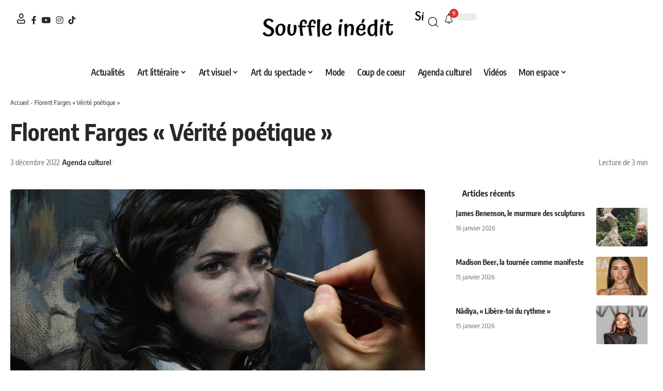

--- FILE ---
content_type: text/html; charset=UTF-8
request_url: https://souffleinedit.com/agenda-culturel/florent-farges-verite-poetique/
body_size: 32348
content:
<!DOCTYPE html>
<html lang="fr-FR" prefix="og: https://ogp.me/ns#">
<head><meta charset="UTF-8" /><script>if(navigator.userAgent.match(/MSIE|Internet Explorer/i)||navigator.userAgent.match(/Trident\/7\..*?rv:11/i)){var href=document.location.href;if(!href.match(/[?&]nowprocket/)){if(href.indexOf("?")==-1){if(href.indexOf("#")==-1){document.location.href=href+"?nowprocket=1"}else{document.location.href=href.replace("#","?nowprocket=1#")}}else{if(href.indexOf("#")==-1){document.location.href=href+"&nowprocket=1"}else{document.location.href=href.replace("#","&nowprocket=1#")}}}}</script><script>(()=>{class RocketLazyLoadScripts{constructor(){this.v="2.0.4",this.userEvents=["keydown","keyup","mousedown","mouseup","mousemove","mouseover","mouseout","touchmove","touchstart","touchend","touchcancel","wheel","click","dblclick","input"],this.attributeEvents=["onblur","onclick","oncontextmenu","ondblclick","onfocus","onmousedown","onmouseenter","onmouseleave","onmousemove","onmouseout","onmouseover","onmouseup","onmousewheel","onscroll","onsubmit"]}async t(){this.i(),this.o(),/iP(ad|hone)/.test(navigator.userAgent)&&this.h(),this.u(),this.l(this),this.m(),this.k(this),this.p(this),this._(),await Promise.all([this.R(),this.L()]),this.lastBreath=Date.now(),this.S(this),this.P(),this.D(),this.O(),this.M(),await this.C(this.delayedScripts.normal),await this.C(this.delayedScripts.defer),await this.C(this.delayedScripts.async),await this.T(),await this.F(),await this.j(),await this.A(),window.dispatchEvent(new Event("rocket-allScriptsLoaded")),this.everythingLoaded=!0,this.lastTouchEnd&&await new Promise(t=>setTimeout(t,500-Date.now()+this.lastTouchEnd)),this.I(),this.H(),this.U(),this.W()}i(){this.CSPIssue=sessionStorage.getItem("rocketCSPIssue"),document.addEventListener("securitypolicyviolation",t=>{this.CSPIssue||"script-src-elem"!==t.violatedDirective||"data"!==t.blockedURI||(this.CSPIssue=!0,sessionStorage.setItem("rocketCSPIssue",!0))},{isRocket:!0})}o(){window.addEventListener("pageshow",t=>{this.persisted=t.persisted,this.realWindowLoadedFired=!0},{isRocket:!0}),window.addEventListener("pagehide",()=>{this.onFirstUserAction=null},{isRocket:!0})}h(){let t;function e(e){t=e}window.addEventListener("touchstart",e,{isRocket:!0}),window.addEventListener("touchend",function i(o){o.changedTouches[0]&&t.changedTouches[0]&&Math.abs(o.changedTouches[0].pageX-t.changedTouches[0].pageX)<10&&Math.abs(o.changedTouches[0].pageY-t.changedTouches[0].pageY)<10&&o.timeStamp-t.timeStamp<200&&(window.removeEventListener("touchstart",e,{isRocket:!0}),window.removeEventListener("touchend",i,{isRocket:!0}),"INPUT"===o.target.tagName&&"text"===o.target.type||(o.target.dispatchEvent(new TouchEvent("touchend",{target:o.target,bubbles:!0})),o.target.dispatchEvent(new MouseEvent("mouseover",{target:o.target,bubbles:!0})),o.target.dispatchEvent(new PointerEvent("click",{target:o.target,bubbles:!0,cancelable:!0,detail:1,clientX:o.changedTouches[0].clientX,clientY:o.changedTouches[0].clientY})),event.preventDefault()))},{isRocket:!0})}q(t){this.userActionTriggered||("mousemove"!==t.type||this.firstMousemoveIgnored?"keyup"===t.type||"mouseover"===t.type||"mouseout"===t.type||(this.userActionTriggered=!0,this.onFirstUserAction&&this.onFirstUserAction()):this.firstMousemoveIgnored=!0),"click"===t.type&&t.preventDefault(),t.stopPropagation(),t.stopImmediatePropagation(),"touchstart"===this.lastEvent&&"touchend"===t.type&&(this.lastTouchEnd=Date.now()),"click"===t.type&&(this.lastTouchEnd=0),this.lastEvent=t.type,t.composedPath&&t.composedPath()[0].getRootNode()instanceof ShadowRoot&&(t.rocketTarget=t.composedPath()[0]),this.savedUserEvents.push(t)}u(){this.savedUserEvents=[],this.userEventHandler=this.q.bind(this),this.userEvents.forEach(t=>window.addEventListener(t,this.userEventHandler,{passive:!1,isRocket:!0})),document.addEventListener("visibilitychange",this.userEventHandler,{isRocket:!0})}U(){this.userEvents.forEach(t=>window.removeEventListener(t,this.userEventHandler,{passive:!1,isRocket:!0})),document.removeEventListener("visibilitychange",this.userEventHandler,{isRocket:!0}),this.savedUserEvents.forEach(t=>{(t.rocketTarget||t.target).dispatchEvent(new window[t.constructor.name](t.type,t))})}m(){const t="return false",e=Array.from(this.attributeEvents,t=>"data-rocket-"+t),i="["+this.attributeEvents.join("],[")+"]",o="[data-rocket-"+this.attributeEvents.join("],[data-rocket-")+"]",s=(e,i,o)=>{o&&o!==t&&(e.setAttribute("data-rocket-"+i,o),e["rocket"+i]=new Function("event",o),e.setAttribute(i,t))};new MutationObserver(t=>{for(const n of t)"attributes"===n.type&&(n.attributeName.startsWith("data-rocket-")||this.everythingLoaded?n.attributeName.startsWith("data-rocket-")&&this.everythingLoaded&&this.N(n.target,n.attributeName.substring(12)):s(n.target,n.attributeName,n.target.getAttribute(n.attributeName))),"childList"===n.type&&n.addedNodes.forEach(t=>{if(t.nodeType===Node.ELEMENT_NODE)if(this.everythingLoaded)for(const i of[t,...t.querySelectorAll(o)])for(const t of i.getAttributeNames())e.includes(t)&&this.N(i,t.substring(12));else for(const e of[t,...t.querySelectorAll(i)])for(const t of e.getAttributeNames())this.attributeEvents.includes(t)&&s(e,t,e.getAttribute(t))})}).observe(document,{subtree:!0,childList:!0,attributeFilter:[...this.attributeEvents,...e]})}I(){this.attributeEvents.forEach(t=>{document.querySelectorAll("[data-rocket-"+t+"]").forEach(e=>{this.N(e,t)})})}N(t,e){const i=t.getAttribute("data-rocket-"+e);i&&(t.setAttribute(e,i),t.removeAttribute("data-rocket-"+e))}k(t){Object.defineProperty(HTMLElement.prototype,"onclick",{get(){return this.rocketonclick||null},set(e){this.rocketonclick=e,this.setAttribute(t.everythingLoaded?"onclick":"data-rocket-onclick","this.rocketonclick(event)")}})}S(t){function e(e,i){let o=e[i];e[i]=null,Object.defineProperty(e,i,{get:()=>o,set(s){t.everythingLoaded?o=s:e["rocket"+i]=o=s}})}e(document,"onreadystatechange"),e(window,"onload"),e(window,"onpageshow");try{Object.defineProperty(document,"readyState",{get:()=>t.rocketReadyState,set(e){t.rocketReadyState=e},configurable:!0}),document.readyState="loading"}catch(t){console.log("WPRocket DJE readyState conflict, bypassing")}}l(t){this.originalAddEventListener=EventTarget.prototype.addEventListener,this.originalRemoveEventListener=EventTarget.prototype.removeEventListener,this.savedEventListeners=[],EventTarget.prototype.addEventListener=function(e,i,o){o&&o.isRocket||!t.B(e,this)&&!t.userEvents.includes(e)||t.B(e,this)&&!t.userActionTriggered||e.startsWith("rocket-")||t.everythingLoaded?t.originalAddEventListener.call(this,e,i,o):(t.savedEventListeners.push({target:this,remove:!1,type:e,func:i,options:o}),"mouseenter"!==e&&"mouseleave"!==e||t.originalAddEventListener.call(this,e,t.savedUserEvents.push,o))},EventTarget.prototype.removeEventListener=function(e,i,o){o&&o.isRocket||!t.B(e,this)&&!t.userEvents.includes(e)||t.B(e,this)&&!t.userActionTriggered||e.startsWith("rocket-")||t.everythingLoaded?t.originalRemoveEventListener.call(this,e,i,o):t.savedEventListeners.push({target:this,remove:!0,type:e,func:i,options:o})}}J(t,e){this.savedEventListeners=this.savedEventListeners.filter(i=>{let o=i.type,s=i.target||window;return e!==o||t!==s||(this.B(o,s)&&(i.type="rocket-"+o),this.$(i),!1)})}H(){EventTarget.prototype.addEventListener=this.originalAddEventListener,EventTarget.prototype.removeEventListener=this.originalRemoveEventListener,this.savedEventListeners.forEach(t=>this.$(t))}$(t){t.remove?this.originalRemoveEventListener.call(t.target,t.type,t.func,t.options):this.originalAddEventListener.call(t.target,t.type,t.func,t.options)}p(t){let e;function i(e){return t.everythingLoaded?e:e.split(" ").map(t=>"load"===t||t.startsWith("load.")?"rocket-jquery-load":t).join(" ")}function o(o){function s(e){const s=o.fn[e];o.fn[e]=o.fn.init.prototype[e]=function(){return this[0]===window&&t.userActionTriggered&&("string"==typeof arguments[0]||arguments[0]instanceof String?arguments[0]=i(arguments[0]):"object"==typeof arguments[0]&&Object.keys(arguments[0]).forEach(t=>{const e=arguments[0][t];delete arguments[0][t],arguments[0][i(t)]=e})),s.apply(this,arguments),this}}if(o&&o.fn&&!t.allJQueries.includes(o)){const e={DOMContentLoaded:[],"rocket-DOMContentLoaded":[]};for(const t in e)document.addEventListener(t,()=>{e[t].forEach(t=>t())},{isRocket:!0});o.fn.ready=o.fn.init.prototype.ready=function(i){function s(){parseInt(o.fn.jquery)>2?setTimeout(()=>i.bind(document)(o)):i.bind(document)(o)}return"function"==typeof i&&(t.realDomReadyFired?!t.userActionTriggered||t.fauxDomReadyFired?s():e["rocket-DOMContentLoaded"].push(s):e.DOMContentLoaded.push(s)),o([])},s("on"),s("one"),s("off"),t.allJQueries.push(o)}e=o}t.allJQueries=[],o(window.jQuery),Object.defineProperty(window,"jQuery",{get:()=>e,set(t){o(t)}})}P(){const t=new Map;document.write=document.writeln=function(e){const i=document.currentScript,o=document.createRange(),s=i.parentElement;let n=t.get(i);void 0===n&&(n=i.nextSibling,t.set(i,n));const c=document.createDocumentFragment();o.setStart(c,0),c.appendChild(o.createContextualFragment(e)),s.insertBefore(c,n)}}async R(){return new Promise(t=>{this.userActionTriggered?t():this.onFirstUserAction=t})}async L(){return new Promise(t=>{document.addEventListener("DOMContentLoaded",()=>{this.realDomReadyFired=!0,t()},{isRocket:!0})})}async j(){return this.realWindowLoadedFired?Promise.resolve():new Promise(t=>{window.addEventListener("load",t,{isRocket:!0})})}M(){this.pendingScripts=[];this.scriptsMutationObserver=new MutationObserver(t=>{for(const e of t)e.addedNodes.forEach(t=>{"SCRIPT"!==t.tagName||t.noModule||t.isWPRocket||this.pendingScripts.push({script:t,promise:new Promise(e=>{const i=()=>{const i=this.pendingScripts.findIndex(e=>e.script===t);i>=0&&this.pendingScripts.splice(i,1),e()};t.addEventListener("load",i,{isRocket:!0}),t.addEventListener("error",i,{isRocket:!0}),setTimeout(i,1e3)})})})}),this.scriptsMutationObserver.observe(document,{childList:!0,subtree:!0})}async F(){await this.X(),this.pendingScripts.length?(await this.pendingScripts[0].promise,await this.F()):this.scriptsMutationObserver.disconnect()}D(){this.delayedScripts={normal:[],async:[],defer:[]},document.querySelectorAll("script[type$=rocketlazyloadscript]").forEach(t=>{t.hasAttribute("data-rocket-src")?t.hasAttribute("async")&&!1!==t.async?this.delayedScripts.async.push(t):t.hasAttribute("defer")&&!1!==t.defer||"module"===t.getAttribute("data-rocket-type")?this.delayedScripts.defer.push(t):this.delayedScripts.normal.push(t):this.delayedScripts.normal.push(t)})}async _(){await this.L();let t=[];document.querySelectorAll("script[type$=rocketlazyloadscript][data-rocket-src]").forEach(e=>{let i=e.getAttribute("data-rocket-src");if(i&&!i.startsWith("data:")){i.startsWith("//")&&(i=location.protocol+i);try{const o=new URL(i).origin;o!==location.origin&&t.push({src:o,crossOrigin:e.crossOrigin||"module"===e.getAttribute("data-rocket-type")})}catch(t){}}}),t=[...new Map(t.map(t=>[JSON.stringify(t),t])).values()],this.Y(t,"preconnect")}async G(t){if(await this.K(),!0!==t.noModule||!("noModule"in HTMLScriptElement.prototype))return new Promise(e=>{let i;function o(){(i||t).setAttribute("data-rocket-status","executed"),e()}try{if(navigator.userAgent.includes("Firefox/")||""===navigator.vendor||this.CSPIssue)i=document.createElement("script"),[...t.attributes].forEach(t=>{let e=t.nodeName;"type"!==e&&("data-rocket-type"===e&&(e="type"),"data-rocket-src"===e&&(e="src"),i.setAttribute(e,t.nodeValue))}),t.text&&(i.text=t.text),t.nonce&&(i.nonce=t.nonce),i.hasAttribute("src")?(i.addEventListener("load",o,{isRocket:!0}),i.addEventListener("error",()=>{i.setAttribute("data-rocket-status","failed-network"),e()},{isRocket:!0}),setTimeout(()=>{i.isConnected||e()},1)):(i.text=t.text,o()),i.isWPRocket=!0,t.parentNode.replaceChild(i,t);else{const i=t.getAttribute("data-rocket-type"),s=t.getAttribute("data-rocket-src");i?(t.type=i,t.removeAttribute("data-rocket-type")):t.removeAttribute("type"),t.addEventListener("load",o,{isRocket:!0}),t.addEventListener("error",i=>{this.CSPIssue&&i.target.src.startsWith("data:")?(console.log("WPRocket: CSP fallback activated"),t.removeAttribute("src"),this.G(t).then(e)):(t.setAttribute("data-rocket-status","failed-network"),e())},{isRocket:!0}),s?(t.fetchPriority="high",t.removeAttribute("data-rocket-src"),t.src=s):t.src="data:text/javascript;base64,"+window.btoa(unescape(encodeURIComponent(t.text)))}}catch(i){t.setAttribute("data-rocket-status","failed-transform"),e()}});t.setAttribute("data-rocket-status","skipped")}async C(t){const e=t.shift();return e?(e.isConnected&&await this.G(e),this.C(t)):Promise.resolve()}O(){this.Y([...this.delayedScripts.normal,...this.delayedScripts.defer,...this.delayedScripts.async],"preload")}Y(t,e){this.trash=this.trash||[];let i=!0;var o=document.createDocumentFragment();t.forEach(t=>{const s=t.getAttribute&&t.getAttribute("data-rocket-src")||t.src;if(s&&!s.startsWith("data:")){const n=document.createElement("link");n.href=s,n.rel=e,"preconnect"!==e&&(n.as="script",n.fetchPriority=i?"high":"low"),t.getAttribute&&"module"===t.getAttribute("data-rocket-type")&&(n.crossOrigin=!0),t.crossOrigin&&(n.crossOrigin=t.crossOrigin),t.integrity&&(n.integrity=t.integrity),t.nonce&&(n.nonce=t.nonce),o.appendChild(n),this.trash.push(n),i=!1}}),document.head.appendChild(o)}W(){this.trash.forEach(t=>t.remove())}async T(){try{document.readyState="interactive"}catch(t){}this.fauxDomReadyFired=!0;try{await this.K(),this.J(document,"readystatechange"),document.dispatchEvent(new Event("rocket-readystatechange")),await this.K(),document.rocketonreadystatechange&&document.rocketonreadystatechange(),await this.K(),this.J(document,"DOMContentLoaded"),document.dispatchEvent(new Event("rocket-DOMContentLoaded")),await this.K(),this.J(window,"DOMContentLoaded"),window.dispatchEvent(new Event("rocket-DOMContentLoaded"))}catch(t){console.error(t)}}async A(){try{document.readyState="complete"}catch(t){}try{await this.K(),this.J(document,"readystatechange"),document.dispatchEvent(new Event("rocket-readystatechange")),await this.K(),document.rocketonreadystatechange&&document.rocketonreadystatechange(),await this.K(),this.J(window,"load"),window.dispatchEvent(new Event("rocket-load")),await this.K(),window.rocketonload&&window.rocketonload(),await this.K(),this.allJQueries.forEach(t=>t(window).trigger("rocket-jquery-load")),await this.K(),this.J(window,"pageshow");const t=new Event("rocket-pageshow");t.persisted=this.persisted,window.dispatchEvent(t),await this.K(),window.rocketonpageshow&&window.rocketonpageshow({persisted:this.persisted})}catch(t){console.error(t)}}async K(){Date.now()-this.lastBreath>45&&(await this.X(),this.lastBreath=Date.now())}async X(){return document.hidden?new Promise(t=>setTimeout(t)):new Promise(t=>requestAnimationFrame(t))}B(t,e){return e===document&&"readystatechange"===t||(e===document&&"DOMContentLoaded"===t||(e===window&&"DOMContentLoaded"===t||(e===window&&"load"===t||e===window&&"pageshow"===t)))}static run(){(new RocketLazyLoadScripts).t()}}RocketLazyLoadScripts.run()})();</script>
    
    <meta http-equiv="X-UA-Compatible" content="IE=edge" />
	<meta name="viewport" content="width=device-width, initial-scale=1.0" />
    <link rel="profile" href="https://gmpg.org/xfn/11" />
	
<!-- Optimisation des moteurs de recherche par Rank Math PRO - https://rankmath.com/ -->
<title>Florent Farges &quot;Vérité poétique&quot; - Souffle inédit</title>
<link data-wpr-hosted-gf-parameters="family=Oxygen%3A400%2C700%7CEncode%20Sans%20Condensed%3A400%2C500%2C600%2C700%2C800&display=swap" href="https://souffleinedit.com/wp-content/cache/fonts/1/google-fonts/css/0/3/1/1c2a8486c86efc4ae77278b3790d6.css" rel="stylesheet">
<meta name="description" content="Exposition Florent Farges « Vérité poétique » à la Galerie de l’Europe, du 29 novembre au 30 décembre 2022. Entre baroque et symbolisme,"/>
<meta name="robots" content="follow, index, max-snippet:-1, max-video-preview:-1, max-image-preview:large"/>
<link rel="preconnect" href="https://fonts.gstatic.com" crossorigin><noscript></noscript><link rel="canonical" href="https://souffleinedit.com/agenda-culturel/florent-farges-verite-poetique/" />
<meta property="og:locale" content="fr_FR" />
<meta property="og:type" content="article" />
<meta property="og:title" content="Florent Farges &quot;Vérité poétique&quot; - Souffle inédit" />
<meta property="og:description" content="Exposition Florent Farges « Vérité poétique » à la Galerie de l’Europe, du 29 novembre au 30 décembre 2022. Entre baroque et symbolisme," />
<meta property="og:url" content="https://souffleinedit.com/agenda-culturel/florent-farges-verite-poetique/" />
<meta property="og:site_name" content="Souffle inédit" />
<meta property="article:publisher" content="https://www.facebook.com/souffleinedit" />
<meta property="article:author" content="https://www.facebook.com/souffleinedit" />
<meta property="article:section" content="Agenda culturel" />
<meta property="og:updated_time" content="2025-10-20T19:00:03+02:00" />
<meta property="og:image" content="https://souffleinedit.com/wp-content/uploads/2022/12/FLORENT-FARGES-FEMME.jpg" />
<meta property="og:image:secure_url" content="https://souffleinedit.com/wp-content/uploads/2022/12/FLORENT-FARGES-FEMME.jpg" />
<meta property="og:image:width" content="1200" />
<meta property="og:image:height" content="600" />
<meta property="og:image:alt" content="FLORENT FARGES &quot;Vérité poétique&quot;" />
<meta property="og:image:type" content="image/jpeg" />
<meta property="article:published_time" content="2022-12-03T05:08:32+01:00" />
<meta property="article:modified_time" content="2025-10-20T19:00:03+02:00" />
<meta name="twitter:card" content="summary_large_image" />
<meta name="twitter:title" content="Florent Farges &quot;Vérité poétique&quot; - Souffle inédit" />
<meta name="twitter:description" content="Exposition Florent Farges « Vérité poétique » à la Galerie de l’Europe, du 29 novembre au 30 décembre 2022. Entre baroque et symbolisme," />
<meta name="twitter:site" content="@Souffle_Inedit" />
<meta name="twitter:creator" content="@Souffle_Inedit" />
<meta name="twitter:image" content="https://souffleinedit.com/wp-content/uploads/2022/12/FLORENT-FARGES-FEMME.jpg" />
<meta name="twitter:label1" content="Écrit par" />
<meta name="twitter:data1" content="Souffle inédit" />
<meta name="twitter:label2" content="Temps de lecture" />
<meta name="twitter:data2" content="2 minutes" />
<script type="application/ld+json" class="rank-math-schema-pro">{"@context":"https://schema.org","@graph":[{"@type":["Person","Organization"],"@id":"https://souffleinedit.com/#person","name":"Souffle In\u00e9dit","sameAs":["https://www.facebook.com/souffleinedit","https://twitter.com/Souffle_Inedit"],"logo":{"@type":"ImageObject","@id":"https://souffleinedit.com/#logo","url":"https://souffleinedit.com/wp-content/uploads/2025/07/logo-Souffle-inedit-logotype-noir@3x-8-scaled.png","contentUrl":"https://souffleinedit.com/wp-content/uploads/2025/07/logo-Souffle-inedit-logotype-noir@3x-8-scaled.png","caption":"Souffle in\u00e9dit","inLanguage":"fr-FR","width":"2560","height":"533"},"image":{"@type":"ImageObject","@id":"https://souffleinedit.com/#logo","url":"https://souffleinedit.com/wp-content/uploads/2025/07/logo-Souffle-inedit-logotype-noir@3x-8-scaled.png","contentUrl":"https://souffleinedit.com/wp-content/uploads/2025/07/logo-Souffle-inedit-logotype-noir@3x-8-scaled.png","caption":"Souffle in\u00e9dit","inLanguage":"fr-FR","width":"2560","height":"533"}},{"@type":"WebSite","@id":"https://souffleinedit.com/#website","url":"https://souffleinedit.com","name":"Souffle in\u00e9dit","alternateName":"Souffle in\u00e9dit","publisher":{"@id":"https://souffleinedit.com/#person"},"inLanguage":"fr-FR"},{"@type":"ImageObject","@id":"https://souffleinedit.com/wp-content/uploads/2022/12/FLORENT-FARGES-FEMME.jpg","url":"https://souffleinedit.com/wp-content/uploads/2022/12/FLORENT-FARGES-FEMME.jpg","width":"1200","height":"600","caption":"FLORENT FARGES \"V\u00e9rit\u00e9 po\u00e9tique\"","inLanguage":"fr-FR"},{"@type":"BreadcrumbList","@id":"https://souffleinedit.com/agenda-culturel/florent-farges-verite-poetique/#breadcrumb","itemListElement":[{"@type":"ListItem","position":"1","item":{"@id":"https://souffleinedit.com","name":"Accueil"}},{"@type":"ListItem","position":"2","item":{"@id":"https://souffleinedit.com/agenda-culturel/florent-farges-verite-poetique/","name":"Florent Farges \u00ab\u00a0V\u00e9rit\u00e9 po\u00e9tique\u00a0\u00bb"}}]},{"@type":"WebPage","@id":"https://souffleinedit.com/agenda-culturel/florent-farges-verite-poetique/#webpage","url":"https://souffleinedit.com/agenda-culturel/florent-farges-verite-poetique/","name":"Florent Farges &quot;V\u00e9rit\u00e9 po\u00e9tique&quot; - Souffle in\u00e9dit","datePublished":"2022-12-03T05:08:32+01:00","dateModified":"2025-10-20T19:00:03+02:00","isPartOf":{"@id":"https://souffleinedit.com/#website"},"primaryImageOfPage":{"@id":"https://souffleinedit.com/wp-content/uploads/2022/12/FLORENT-FARGES-FEMME.jpg"},"inLanguage":"fr-FR","breadcrumb":{"@id":"https://souffleinedit.com/agenda-culturel/florent-farges-verite-poetique/#breadcrumb"}},{"@type":"Person","@id":"https://souffleinedit.com/agenda-culturel/florent-farges-verite-poetique/#author","name":"Souffle in\u00e9dit","image":{"@type":"ImageObject","@id":"https://secure.gravatar.com/avatar/4c01763c3b02b0cbe180223056583c001604e559c6a8a878d50b2d6d73d3714d?s=96&amp;d=mm&amp;r=g","url":"https://secure.gravatar.com/avatar/4c01763c3b02b0cbe180223056583c001604e559c6a8a878d50b2d6d73d3714d?s=96&amp;d=mm&amp;r=g","caption":"Souffle in\u00e9dit","inLanguage":"fr-FR"},"sameAs":["https://www.facebook.com/souffleinedit"]},{"@type":"NewsArticle","headline":"Florent Farges &quot;V\u00e9rit\u00e9 po\u00e9tique&quot; - Souffle in\u00e9dit","keywords":"Florent Farges,peintre existentialiste,peintre autodidacte,v\u00e9rite po\u00e9tique,exposition \u00e0 la galerie de l'europe","datePublished":"2022-12-03T05:08:32+01:00","dateModified":"2025-10-20T19:00:03+02:00","author":{"@id":"https://souffleinedit.com/agenda-culturel/florent-farges-verite-poetique/#author","name":"Souffle in\u00e9dit"},"publisher":{"@id":"https://souffleinedit.com/#person"},"description":"Exposition Florent Farges \u00ab V\u00e9rit\u00e9 po\u00e9tique \u00bb \u00e0 la Galerie de l\u2019Europe, du 29 novembre au 30 d\u00e9cembre 2022. Entre baroque et symbolisme,","copyrightYear":"2025","copyrightHolder":{"@id":"https://souffleinedit.com/#person"},"name":"Florent Farges &quot;V\u00e9rit\u00e9 po\u00e9tique&quot; - Souffle in\u00e9dit","@id":"https://souffleinedit.com/agenda-culturel/florent-farges-verite-poetique/#richSnippet","isPartOf":{"@id":"https://souffleinedit.com/agenda-culturel/florent-farges-verite-poetique/#webpage"},"image":{"@id":"https://souffleinedit.com/wp-content/uploads/2022/12/FLORENT-FARGES-FEMME.jpg"},"inLanguage":"fr-FR","mainEntityOfPage":{"@id":"https://souffleinedit.com/agenda-culturel/florent-farges-verite-poetique/#webpage"}}]}</script>
<!-- /Extension Rank Math WordPress SEO -->

<link rel='dns-prefetch' href='//www.googletagmanager.com' />
<link href='https://fonts.gstatic.com' crossorigin rel='preconnect' />
<link rel="alternate" type="application/rss+xml" title="Souffle inédit &raquo; Flux" href="https://souffleinedit.com/feed/" />
<link rel="alternate" type="application/rss+xml" title="Souffle inédit &raquo; Flux des commentaires" href="https://souffleinedit.com/comments/feed/" />
<link rel="alternate" type="application/rss+xml" title="Souffle inédit &raquo; Florent Farges « Vérité poétique » Flux des commentaires" href="https://souffleinedit.com/agenda-culturel/florent-farges-verite-poetique/feed/" />
<link rel="alternate" title="oEmbed (JSON)" type="application/json+oembed" href="https://souffleinedit.com/wp-json/oembed/1.0/embed?url=https%3A%2F%2Fsouffleinedit.com%2Fagenda-culturel%2Fflorent-farges-verite-poetique%2F" />
<link rel="alternate" title="oEmbed (XML)" type="text/xml+oembed" href="https://souffleinedit.com/wp-json/oembed/1.0/embed?url=https%3A%2F%2Fsouffleinedit.com%2Fagenda-culturel%2Fflorent-farges-verite-poetique%2F&#038;format=xml" />
			<link rel="pingback" href="https://souffleinedit.com/xmlrpc.php" />
		<script type="application/ld+json">{
    "@context": "https://schema.org",
    "@type": "Organization",
    "legalName": "Souffle in\u00e9dit",
    "url": "https://souffleinedit.com/",
    "logo": "https://souffleinedit.com/wp-content/uploads/2025/07/logo-Souffle-inedit-logotype-noir@3x-8-scaled.png",
    "sameAs": [
        "https://www.facebook.com/souffleinedit",
        "https://www.youtube.com/channel/UCHQ4QFKV04S7ZgQEyF6ResQ",
        "https://www.instagram.com/souffleinedit/",
        "https://www.tiktok.com/@souffle.inedit"
    ]
}</script>
<style id='wp-img-auto-sizes-contain-inline-css'>
img:is([sizes=auto i],[sizes^="auto," i]){contain-intrinsic-size:3000px 1500px}
/*# sourceURL=wp-img-auto-sizes-contain-inline-css */
</style>
<style id='wp-emoji-styles-inline-css'>

	img.wp-smiley, img.emoji {
		display: inline !important;
		border: none !important;
		box-shadow: none !important;
		height: 1em !important;
		width: 1em !important;
		margin: 0 0.07em !important;
		vertical-align: -0.1em !important;
		background: none !important;
		padding: 0 !important;
	}
/*# sourceURL=wp-emoji-styles-inline-css */
</style>
<link rel='stylesheet' id='wp-block-library-css' href='https://souffleinedit.com/wp-includes/css/dist/block-library/style.min.css?ver=6.9' media='all' />
<style id='classic-theme-styles-inline-css'>
/*! This file is auto-generated */
.wp-block-button__link{color:#fff;background-color:#32373c;border-radius:9999px;box-shadow:none;text-decoration:none;padding:calc(.667em + 2px) calc(1.333em + 2px);font-size:1.125em}.wp-block-file__button{background:#32373c;color:#fff;text-decoration:none}
/*# sourceURL=/wp-includes/css/classic-themes.min.css */
</style>
<link rel='stylesheet' id='foxiz-elements-css' href='https://souffleinedit.com/wp-content/plugins/foxiz-core/lib/foxiz-elements/public/style.css?ver=3.1' media='all' />
<style id='global-styles-inline-css'>
:root{--wp--preset--aspect-ratio--square: 1;--wp--preset--aspect-ratio--4-3: 4/3;--wp--preset--aspect-ratio--3-4: 3/4;--wp--preset--aspect-ratio--3-2: 3/2;--wp--preset--aspect-ratio--2-3: 2/3;--wp--preset--aspect-ratio--16-9: 16/9;--wp--preset--aspect-ratio--9-16: 9/16;--wp--preset--color--black: #000000;--wp--preset--color--cyan-bluish-gray: #abb8c3;--wp--preset--color--white: #ffffff;--wp--preset--color--pale-pink: #f78da7;--wp--preset--color--vivid-red: #cf2e2e;--wp--preset--color--luminous-vivid-orange: #ff6900;--wp--preset--color--luminous-vivid-amber: #fcb900;--wp--preset--color--light-green-cyan: #7bdcb5;--wp--preset--color--vivid-green-cyan: #00d084;--wp--preset--color--pale-cyan-blue: #8ed1fc;--wp--preset--color--vivid-cyan-blue: #0693e3;--wp--preset--color--vivid-purple: #9b51e0;--wp--preset--gradient--vivid-cyan-blue-to-vivid-purple: linear-gradient(135deg,rgb(6,147,227) 0%,rgb(155,81,224) 100%);--wp--preset--gradient--light-green-cyan-to-vivid-green-cyan: linear-gradient(135deg,rgb(122,220,180) 0%,rgb(0,208,130) 100%);--wp--preset--gradient--luminous-vivid-amber-to-luminous-vivid-orange: linear-gradient(135deg,rgb(252,185,0) 0%,rgb(255,105,0) 100%);--wp--preset--gradient--luminous-vivid-orange-to-vivid-red: linear-gradient(135deg,rgb(255,105,0) 0%,rgb(207,46,46) 100%);--wp--preset--gradient--very-light-gray-to-cyan-bluish-gray: linear-gradient(135deg,rgb(238,238,238) 0%,rgb(169,184,195) 100%);--wp--preset--gradient--cool-to-warm-spectrum: linear-gradient(135deg,rgb(74,234,220) 0%,rgb(151,120,209) 20%,rgb(207,42,186) 40%,rgb(238,44,130) 60%,rgb(251,105,98) 80%,rgb(254,248,76) 100%);--wp--preset--gradient--blush-light-purple: linear-gradient(135deg,rgb(255,206,236) 0%,rgb(152,150,240) 100%);--wp--preset--gradient--blush-bordeaux: linear-gradient(135deg,rgb(254,205,165) 0%,rgb(254,45,45) 50%,rgb(107,0,62) 100%);--wp--preset--gradient--luminous-dusk: linear-gradient(135deg,rgb(255,203,112) 0%,rgb(199,81,192) 50%,rgb(65,88,208) 100%);--wp--preset--gradient--pale-ocean: linear-gradient(135deg,rgb(255,245,203) 0%,rgb(182,227,212) 50%,rgb(51,167,181) 100%);--wp--preset--gradient--electric-grass: linear-gradient(135deg,rgb(202,248,128) 0%,rgb(113,206,126) 100%);--wp--preset--gradient--midnight: linear-gradient(135deg,rgb(2,3,129) 0%,rgb(40,116,252) 100%);--wp--preset--font-size--small: 13px;--wp--preset--font-size--medium: 20px;--wp--preset--font-size--large: 36px;--wp--preset--font-size--x-large: 42px;--wp--preset--spacing--20: 0.44rem;--wp--preset--spacing--30: 0.67rem;--wp--preset--spacing--40: 1rem;--wp--preset--spacing--50: 1.5rem;--wp--preset--spacing--60: 2.25rem;--wp--preset--spacing--70: 3.38rem;--wp--preset--spacing--80: 5.06rem;--wp--preset--shadow--natural: 6px 6px 9px rgba(0, 0, 0, 0.2);--wp--preset--shadow--deep: 12px 12px 50px rgba(0, 0, 0, 0.4);--wp--preset--shadow--sharp: 6px 6px 0px rgba(0, 0, 0, 0.2);--wp--preset--shadow--outlined: 6px 6px 0px -3px rgb(255, 255, 255), 6px 6px rgb(0, 0, 0);--wp--preset--shadow--crisp: 6px 6px 0px rgb(0, 0, 0);}:where(.is-layout-flex){gap: 0.5em;}:where(.is-layout-grid){gap: 0.5em;}body .is-layout-flex{display: flex;}.is-layout-flex{flex-wrap: wrap;align-items: center;}.is-layout-flex > :is(*, div){margin: 0;}body .is-layout-grid{display: grid;}.is-layout-grid > :is(*, div){margin: 0;}:where(.wp-block-columns.is-layout-flex){gap: 2em;}:where(.wp-block-columns.is-layout-grid){gap: 2em;}:where(.wp-block-post-template.is-layout-flex){gap: 1.25em;}:where(.wp-block-post-template.is-layout-grid){gap: 1.25em;}.has-black-color{color: var(--wp--preset--color--black) !important;}.has-cyan-bluish-gray-color{color: var(--wp--preset--color--cyan-bluish-gray) !important;}.has-white-color{color: var(--wp--preset--color--white) !important;}.has-pale-pink-color{color: var(--wp--preset--color--pale-pink) !important;}.has-vivid-red-color{color: var(--wp--preset--color--vivid-red) !important;}.has-luminous-vivid-orange-color{color: var(--wp--preset--color--luminous-vivid-orange) !important;}.has-luminous-vivid-amber-color{color: var(--wp--preset--color--luminous-vivid-amber) !important;}.has-light-green-cyan-color{color: var(--wp--preset--color--light-green-cyan) !important;}.has-vivid-green-cyan-color{color: var(--wp--preset--color--vivid-green-cyan) !important;}.has-pale-cyan-blue-color{color: var(--wp--preset--color--pale-cyan-blue) !important;}.has-vivid-cyan-blue-color{color: var(--wp--preset--color--vivid-cyan-blue) !important;}.has-vivid-purple-color{color: var(--wp--preset--color--vivid-purple) !important;}.has-black-background-color{background-color: var(--wp--preset--color--black) !important;}.has-cyan-bluish-gray-background-color{background-color: var(--wp--preset--color--cyan-bluish-gray) !important;}.has-white-background-color{background-color: var(--wp--preset--color--white) !important;}.has-pale-pink-background-color{background-color: var(--wp--preset--color--pale-pink) !important;}.has-vivid-red-background-color{background-color: var(--wp--preset--color--vivid-red) !important;}.has-luminous-vivid-orange-background-color{background-color: var(--wp--preset--color--luminous-vivid-orange) !important;}.has-luminous-vivid-amber-background-color{background-color: var(--wp--preset--color--luminous-vivid-amber) !important;}.has-light-green-cyan-background-color{background-color: var(--wp--preset--color--light-green-cyan) !important;}.has-vivid-green-cyan-background-color{background-color: var(--wp--preset--color--vivid-green-cyan) !important;}.has-pale-cyan-blue-background-color{background-color: var(--wp--preset--color--pale-cyan-blue) !important;}.has-vivid-cyan-blue-background-color{background-color: var(--wp--preset--color--vivid-cyan-blue) !important;}.has-vivid-purple-background-color{background-color: var(--wp--preset--color--vivid-purple) !important;}.has-black-border-color{border-color: var(--wp--preset--color--black) !important;}.has-cyan-bluish-gray-border-color{border-color: var(--wp--preset--color--cyan-bluish-gray) !important;}.has-white-border-color{border-color: var(--wp--preset--color--white) !important;}.has-pale-pink-border-color{border-color: var(--wp--preset--color--pale-pink) !important;}.has-vivid-red-border-color{border-color: var(--wp--preset--color--vivid-red) !important;}.has-luminous-vivid-orange-border-color{border-color: var(--wp--preset--color--luminous-vivid-orange) !important;}.has-luminous-vivid-amber-border-color{border-color: var(--wp--preset--color--luminous-vivid-amber) !important;}.has-light-green-cyan-border-color{border-color: var(--wp--preset--color--light-green-cyan) !important;}.has-vivid-green-cyan-border-color{border-color: var(--wp--preset--color--vivid-green-cyan) !important;}.has-pale-cyan-blue-border-color{border-color: var(--wp--preset--color--pale-cyan-blue) !important;}.has-vivid-cyan-blue-border-color{border-color: var(--wp--preset--color--vivid-cyan-blue) !important;}.has-vivid-purple-border-color{border-color: var(--wp--preset--color--vivid-purple) !important;}.has-vivid-cyan-blue-to-vivid-purple-gradient-background{background: var(--wp--preset--gradient--vivid-cyan-blue-to-vivid-purple) !important;}.has-light-green-cyan-to-vivid-green-cyan-gradient-background{background: var(--wp--preset--gradient--light-green-cyan-to-vivid-green-cyan) !important;}.has-luminous-vivid-amber-to-luminous-vivid-orange-gradient-background{background: var(--wp--preset--gradient--luminous-vivid-amber-to-luminous-vivid-orange) !important;}.has-luminous-vivid-orange-to-vivid-red-gradient-background{background: var(--wp--preset--gradient--luminous-vivid-orange-to-vivid-red) !important;}.has-very-light-gray-to-cyan-bluish-gray-gradient-background{background: var(--wp--preset--gradient--very-light-gray-to-cyan-bluish-gray) !important;}.has-cool-to-warm-spectrum-gradient-background{background: var(--wp--preset--gradient--cool-to-warm-spectrum) !important;}.has-blush-light-purple-gradient-background{background: var(--wp--preset--gradient--blush-light-purple) !important;}.has-blush-bordeaux-gradient-background{background: var(--wp--preset--gradient--blush-bordeaux) !important;}.has-luminous-dusk-gradient-background{background: var(--wp--preset--gradient--luminous-dusk) !important;}.has-pale-ocean-gradient-background{background: var(--wp--preset--gradient--pale-ocean) !important;}.has-electric-grass-gradient-background{background: var(--wp--preset--gradient--electric-grass) !important;}.has-midnight-gradient-background{background: var(--wp--preset--gradient--midnight) !important;}.has-small-font-size{font-size: var(--wp--preset--font-size--small) !important;}.has-medium-font-size{font-size: var(--wp--preset--font-size--medium) !important;}.has-large-font-size{font-size: var(--wp--preset--font-size--large) !important;}.has-x-large-font-size{font-size: var(--wp--preset--font-size--x-large) !important;}
:where(.wp-block-post-template.is-layout-flex){gap: 1.25em;}:where(.wp-block-post-template.is-layout-grid){gap: 1.25em;}
:where(.wp-block-term-template.is-layout-flex){gap: 1.25em;}:where(.wp-block-term-template.is-layout-grid){gap: 1.25em;}
:where(.wp-block-columns.is-layout-flex){gap: 2em;}:where(.wp-block-columns.is-layout-grid){gap: 2em;}
:root :where(.wp-block-pullquote){font-size: 1.5em;line-height: 1.6;}
/*# sourceURL=global-styles-inline-css */
</style>
<link rel='stylesheet' id='swpm.common-css' href='https://souffleinedit.com/wp-content/plugins/simple-membership/css/swpm.common.css?ver=4.6.9' media='all' />
<link rel='stylesheet' id='cmplz-general-css' href='https://souffleinedit.com/wp-content/plugins/complianz-gdpr-premium/assets/css/cookieblocker.min.css?ver=1761985720' media='all' />
<link rel='stylesheet' id='elementor-frontend-css' href='https://souffleinedit.com/wp-content/plugins/elementor/assets/css/frontend.min.css?ver=3.34.0' media='all' />
<link rel='stylesheet' id='elementor-post-57337-css' href='https://souffleinedit.com/wp-content/uploads/elementor/css/post-57337.css?ver=1768515271' media='all' />
<link rel='stylesheet' id='font-awesome-5-all-css' href='https://souffleinedit.com/wp-content/plugins/elementor/assets/lib/font-awesome/css/all.min.css?ver=3.34.0' media='all' />
<link rel='stylesheet' id='font-awesome-4-shim-css' href='https://souffleinedit.com/wp-content/plugins/elementor/assets/lib/font-awesome/css/v4-shims.min.css?ver=3.34.0' media='all' />
<link rel='stylesheet' id='elementor-post-58052-css' href='https://souffleinedit.com/wp-content/uploads/elementor/css/post-58052.css?ver=1768515271' media='all' />
<link rel='stylesheet' id='elementor-post-57491-css' href='https://souffleinedit.com/wp-content/uploads/elementor/css/post-57491.css?ver=1768515272' media='all' />

<link rel='stylesheet' id='foxiz-main-css' href='https://souffleinedit.com/wp-content/themes/foxiz/assets/css/main.css?ver=2.7.0' media='all' />
<style id='foxiz-main-inline-css'>
:root {--body-fsize:16px;--submenu-fsize:16px;}:root {--solid-white :#ffffff;--g-color :#dd3433;--g-color-90 :#dd3433e6;--bookmark-color :#dd3433;--bookmark-color-90 :#dd3433e6;}[data-theme="dark"], .light-scheme {--solid-white :#000000;}[data-theme="dark"].is-hd-4 {--nav-bg: #191c20;--nav-bg-from: #191c20;--nav-bg-to: #191c20;--nav-bg-glass: #191c2011;--nav-bg-glass-from: #191c2011;--nav-bg-glass-to: #191c2011;}:root {--top-site-bg :#0e0f12;--topad-spacing :15px;--hyperlink-line-color :var(--g-color);--flogo-height :25px;--s-content-width : 760px;--max-width-wo-sb : 840px;--s10-feat-ratio :45%;--s11-feat-ratio :45%;--login-popup-w : 350px;}[data-theme="dark"], .light-scheme {--top-site-bg :#0e0f12; }.mobile-menu > li > a  { font-size:18px;}.mobile-menu .sub-menu a, .logged-mobile-menu a { font-size:16px;}.search-header:before { background-repeat : no-repeat;background-size : cover;background-image : var(--wpr-bg-2524d0ac-b59c-44fa-b238-35ef52e3b800);background-attachment : scroll;background-position : center center;}[data-theme="dark"] .search-header:before { background-repeat : no-repeat;background-size : cover;background-image : var(--wpr-bg-f0dbb4a6-63fe-4901-b135-c426d97b2552);background-attachment : scroll;background-position : center center;}.footer-has-bg { background-color : #ffffff;}[data-theme="dark"] .footer-has-bg { background-color : #000000;}.top-site-ad .ad-image { max-width: 1500px; }.yes-hd-transparent .top-site-ad {--top-site-bg :#0e0f12;}.block-grid-box-1 {--default-box :#ffffff;}.block-grid-box-2 {--default-box :#ffffff;}.block-list-box-1 {--default-box :#ffffff;}.block-list-box-1 {--default-box :#ffffff;}.footer-col .widget_nav_menu a > span { font-size:15px; }#amp-mobile-version-switcher { display: none; }#single-post-infinite > .single-post-outer:nth-child(2) .continue-reading { display: none}#single-post-infinite > .single-post-outer:nth-child(2) .s-ct { height: auto; max-height: none }.single-page { --rb-small-width : 1280px; }.entry-title.is-p-protected a:before { content: "EXCLUSIVE";display: inline-block; }
/*# sourceURL=foxiz-main-inline-css */
</style>
<link rel='stylesheet' id='foxiz-print-css' href='https://souffleinedit.com/wp-content/themes/foxiz/assets/css/print.css?ver=2.7.0' media='all' />
<link rel='stylesheet' id='foxiz-style-css' href='https://souffleinedit.com/wp-content/themes/foxiz/style.css?ver=2.7.0' media='all' />
<link rel='stylesheet' id='foxiz-swpm-css' href='https://souffleinedit.com/wp-content/plugins/foxiz-core/assets/swpm.css?ver=2.7.0' media='all' />
<link rel='stylesheet' id='elementor-gf-local-roboto-css' href='https://souffleinedit.com/wp-content/uploads/elementor/google-fonts/css/roboto.css?ver=1742640138' media='all' />
<link rel='stylesheet' id='elementor-gf-local-robotoslab-css' href='https://souffleinedit.com/wp-content/uploads/elementor/google-fonts/css/robotoslab.css?ver=1742640096' media='all' />
<link rel='stylesheet' id='elementor-gf-local-oxygen-css' href='https://souffleinedit.com/wp-content/uploads/elementor/google-fonts/css/oxygen.css?ver=1742640096' media='all' />
<script src="https://souffleinedit.com/wp-includes/js/jquery/jquery.min.js?ver=3.7.1" id="jquery-core-js" data-rocket-defer defer></script>
<script src="https://souffleinedit.com/wp-includes/js/jquery/jquery-migrate.min.js?ver=3.4.1" id="jquery-migrate-js" data-rocket-defer defer></script>

<!-- Extrait de code de la balise Google (gtag.js) ajouté par Site Kit -->
<!-- Extrait Google Analytics ajouté par Site Kit -->
<!-- Extrait Google Ads ajouté par Site Kit -->
<script type="rocketlazyloadscript" data-rocket-src="https://www.googletagmanager.com/gtag/js?id=G-B767QVRG5V" id="google_gtagjs-js" async></script>
<script type="rocketlazyloadscript" id="google_gtagjs-js-after">
window.dataLayer = window.dataLayer || [];function gtag(){dataLayer.push(arguments);}
gtag("set","linker",{"domains":["souffleinedit.com"]});
gtag("js", new Date());
gtag("set", "developer_id.dZTNiMT", true);
gtag("config", "G-B767QVRG5V", {"googlesitekit_post_type":"post"});
gtag("config", "AW-428032719");
 window._googlesitekit = window._googlesitekit || {}; window._googlesitekit.throttledEvents = []; window._googlesitekit.gtagEvent = (name, data) => { var key = JSON.stringify( { name, data } ); if ( !! window._googlesitekit.throttledEvents[ key ] ) { return; } window._googlesitekit.throttledEvents[ key ] = true; setTimeout( () => { delete window._googlesitekit.throttledEvents[ key ]; }, 5 ); gtag( "event", name, { ...data, event_source: "site-kit" } ); }; 
//# sourceURL=google_gtagjs-js-after
</script>
<script src="https://souffleinedit.com/wp-content/plugins/elementor/assets/lib/font-awesome/js/v4-shims.min.js?ver=3.34.0" id="font-awesome-4-shim-js" data-rocket-defer defer></script>
<script type="rocketlazyloadscript" data-rocket-src="https://souffleinedit.com/wp-content/themes/foxiz/assets/js/highlight-share.js?ver=1" id="highlight-share-js" data-rocket-defer defer></script>
<link rel="preload" href="https://souffleinedit.com/wp-content/themes/foxiz/assets/fonts/icons.woff2?ver=2.5.0" as="font" type="font/woff2" crossorigin="anonymous"> <link rel="https://api.w.org/" href="https://souffleinedit.com/wp-json/" /><link rel="alternate" title="JSON" type="application/json" href="https://souffleinedit.com/wp-json/wp/v2/posts/39492" /><link rel="EditURI" type="application/rsd+xml" title="RSD" href="https://souffleinedit.com/xmlrpc.php?rsd" />
<meta name="generator" content="WordPress 6.9" />
<link rel='shortlink' href='https://souffleinedit.com/?p=39492' />
<meta name="generator" content="Site Kit by Google 1.170.0" />        <script type="rocketlazyloadscript" data-rocket-type="text/javascript">window.addEventListener('DOMContentLoaded', function() {
            jQuery(document).ready(function($) {
                $('#respond').html('<div class="swpm-login-to-comment-msg">Veuillez vous connecter pour laisser un commentaire.</div>');
            });
        });</script>
        			<style>.cmplz-hidden {
					display: none !important;
				}</style><meta name="generator" content="Elementor 3.34.0; features: e_font_icon_svg, additional_custom_breakpoints; settings: css_print_method-external, google_font-enabled, font_display-swap">
<script type="application/ld+json">{
    "@context": "https://schema.org",
    "@type": "WebSite",
    "@id": "https://souffleinedit.com/#website",
    "url": "https://souffleinedit.com/",
    "name": "Souffle in\u00e9dit",
    "potentialAction": {
        "@type": "SearchAction",
        "target": "https://souffleinedit.com/?s={search_term_string}",
        "query-input": "required name=search_term_string"
    }
}</script>
			<style>
				.e-con.e-parent:nth-of-type(n+4):not(.e-lazyloaded):not(.e-no-lazyload),
				.e-con.e-parent:nth-of-type(n+4):not(.e-lazyloaded):not(.e-no-lazyload) * {
					background-image: none !important;
				}
				@media screen and (max-height: 1024px) {
					.e-con.e-parent:nth-of-type(n+3):not(.e-lazyloaded):not(.e-no-lazyload),
					.e-con.e-parent:nth-of-type(n+3):not(.e-lazyloaded):not(.e-no-lazyload) * {
						background-image: none !important;
					}
				}
				@media screen and (max-height: 640px) {
					.e-con.e-parent:nth-of-type(n+2):not(.e-lazyloaded):not(.e-no-lazyload),
					.e-con.e-parent:nth-of-type(n+2):not(.e-lazyloaded):not(.e-no-lazyload) * {
						background-image: none !important;
					}
				}
			</style>
			<link rel="icon" href="https://souffleinedit.com/wp-content/uploads/2025/07/cropped-logo-Souffle-inedit-bichrome@3x-8-scaled-1-32x32.png" sizes="32x32" />
<link rel="icon" href="https://souffleinedit.com/wp-content/uploads/2025/07/cropped-logo-Souffle-inedit-bichrome@3x-8-scaled-1-192x192.png" sizes="192x192" />
<link rel="apple-touch-icon" href="https://souffleinedit.com/wp-content/uploads/2025/07/cropped-logo-Souffle-inedit-bichrome@3x-8-scaled-1-180x180.png" />
<meta name="msapplication-TileImage" content="https://souffleinedit.com/wp-content/uploads/2025/07/cropped-logo-Souffle-inedit-bichrome@3x-8-scaled-1-270x270.png" />
		<style id="wp-custom-css">
			@media screen and (max-width:767px){
	.header-search-form .h5 {
		display: none;
	}
}

.heading-layout-1 .heading-title:after, .heading-layout-c1 .heading-title:after {
	display:none;
	}

.newsletter-icon i {
    font-size: 30px;
    line-height: 1;
}
.font-resizer-trigger {
    display: none;
}

.solid-bg {
    background-color: #FFFFFF00;
}

.header-5 .logo-wrap:not(.mobile-logo-wrap) img {
    max-height: var(--hd5-logo-height, 40px);
}

.top-site-ad {
    position: relative;
    display: block;
    width: 100%;
    height: 90px;
    text-align: center;
    background-color: var(--top-site-bg, var(--flex-gray-7));
}
.site-title {
    margin: 0;
    padding: 0;
    font-size: 0;
    line-height: 0;
}		</style>
		<noscript><style id="rocket-lazyload-nojs-css">.rll-youtube-player, [data-lazy-src]{display:none !important;}</style></noscript><style id="wpr-lazyload-bg-container"></style><style id="wpr-lazyload-bg-exclusion"></style>
<noscript>
<style id="wpr-lazyload-bg-nostyle">.search-header:before{--wpr-bg-2524d0ac-b59c-44fa-b238-35ef52e3b800: url('https://export.themeruby.com/foxiz/default/wp-content/uploads/sites/2/2021/09/search-bg.jpg');}[data-theme="dark"] .search-header:before{--wpr-bg-f0dbb4a6-63fe-4901-b135-c426d97b2552: url('https://export.themeruby.com/foxiz/default/wp-content/uploads/sites/2/2021/09/search-bgd.jpg');}</style>
</noscript>
<script type="application/javascript">const rocket_pairs = [{"selector":".search-header","style":".search-header:before{--wpr-bg-2524d0ac-b59c-44fa-b238-35ef52e3b800: url('https:\/\/export.themeruby.com\/foxiz\/default\/wp-content\/uploads\/sites\/2\/2021\/09\/search-bg.jpg');}","hash":"2524d0ac-b59c-44fa-b238-35ef52e3b800","url":"https:\/\/export.themeruby.com\/foxiz\/default\/wp-content\/uploads\/sites\/2\/2021\/09\/search-bg.jpg"},{"selector":"[data-theme=\"dark\"] .search-header","style":"[data-theme=\"dark\"] .search-header:before{--wpr-bg-f0dbb4a6-63fe-4901-b135-c426d97b2552: url('https:\/\/export.themeruby.com\/foxiz\/default\/wp-content\/uploads\/sites\/2\/2021\/09\/search-bgd.jpg');}","hash":"f0dbb4a6-63fe-4901-b135-c426d97b2552","url":"https:\/\/export.themeruby.com\/foxiz\/default\/wp-content\/uploads\/sites\/2\/2021\/09\/search-bgd.jpg"}]; const rocket_excluded_pairs = [];</script><meta name="generator" content="WP Rocket 3.19.4" data-wpr-features="wpr_lazyload_css_bg_img wpr_delay_js wpr_defer_js wpr_lazyload_images wpr_host_fonts_locally wpr_desktop" /></head>
<body data-cmplz=2 class="wp-singular post-template-default single single-post postid-39492 single-format-standard wp-custom-logo wp-embed-responsive wp-theme-foxiz personalized-all elementor-default elementor-kit-57337 menu-ani-1 hover-ani-1 btn-ani-1 btn-transform-1 is-rm-1 lmeta-dot loader-1 dark-sw-1 mtax-1 is-hd-rb_template is-standard-1 is-mstick yes-tstick is-backtop none-m-backtop  is-mstick" data-theme="browser">
		<script type="rocketlazyloadscript">
			(function () {
				const yesStorage = () => {
					let storage;
					try {
						storage = window['localStorage'];
						storage.setItem('__rbStorageSet', 'x');
						storage.removeItem('__rbStorageSet');
						return true;
					} catch {
						return false;
					}
				};
				let currentMode = null;
				const darkModeID = 'RubyDarkMode';
								currentMode = yesStorage() ? localStorage.getItem(darkModeID) || null : 'default';
				if (!currentMode) {
										if (window.matchMedia && yesStorage()) {
						currentMode = window.matchMedia('(prefers-color-scheme: dark)').matches ? 'dark' : 'default';
						localStorage.setItem(darkModeID, currentMode);
					}
									}
				document.body.setAttribute('data-theme', currentMode === 'dark' ? 'dark' : 'default');
							})();
		</script>
		<div data-rocket-location-hash="7e4f4a3adee48df92822953dbaffab3d" class="site-outer">
			<div data-rocket-location-hash="226338c7ab800db79a5d91eb49a2c4e2" id="site-header" class="header-wrap rb-section header-template">
					<div data-rocket-location-hash="bf588db960b64fe2d3b70204ea757e70" class="reading-indicator"><span id="reading-progress"></span></div>
					<div class="navbar-outer navbar-template-outer">
				<div id="header-template-holder"><div class="header-template-inner">		<div data-elementor-type="wp-post" data-elementor-id="58052" class="elementor elementor-58052" data-elementor-post-type="rb-etemplate">
				<div class="elementor-element elementor-element-348ae39 e-flex e-con-boxed e-con e-parent" data-id="348ae39" data-element_type="container">
					<div class="e-con-inner">
		<div class="elementor-element elementor-element-bbc6bd6 e-con-full e-flex e-con e-child" data-id="bbc6bd6" data-element_type="container">
				<div class="elementor-element elementor-element-838b4fd elementor-widget elementor-widget-foxiz-login-icon" data-id="838b4fd" data-element_type="widget" data-widget_type="foxiz-login-icon.default">
				<div class="elementor-widget-container">
							<div class="wnav-holder widget-h-login header-dropdown-outer">
								<a href="https://souffleinedit.com/wp-login.php?redirect_to=https%3A%2F%2Fsouffleinedit.com%2Fagenda-culturel%2Fflorent-farges-verite-poetique%2F" class="login-toggle is-login header-element" data-title="Se connecter" role="button" rel="nofollow" aria-label="Se connecter"><i class="rbi rbi-user wnav-icon"></i></a>
						</div>
					</div>
				</div>
				<div class="elementor-element elementor-element-d887a64 elementor-widget elementor-widget-foxiz-social-list" data-id="d887a64" data-element_type="widget" data-widget_type="foxiz-social-list.default">
				<div class="elementor-widget-container">
							<div class="header-social-list">
			<div class="e-social-holder">
				<a class="social-link-facebook" aria-label="Facebook" data-title="Facebook" href="https://www.facebook.com/souffleinedit" target="_blank" rel="noopener nofollow"><i class="rbi rbi-facebook" aria-hidden="true"></i></a><a class="social-link-youtube" aria-label="YouTube" data-title="YouTube" href="https://www.youtube.com/channel/UCHQ4QFKV04S7ZgQEyF6ResQ" target="_blank" rel="noopener nofollow"><i class="rbi rbi-youtube" aria-hidden="true"></i></a><a class="social-link-instagram" aria-label="Instagram" data-title="Instagram" href="https://www.instagram.com/souffleinedit/" target="_blank" rel="noopener nofollow"><i class="rbi rbi-instagram" aria-hidden="true"></i></a><a class="social-link-tiktok" aria-label="TikTok" data-title="TikTok" href="https://www.tiktok.com/@souffle.inedit" target="_blank" rel="noopener nofollow"><i class="rbi rbi-tiktok" aria-hidden="true"></i></a>			</div>
		</div>
						</div>
				</div>
				</div>
		<div class="elementor-element elementor-element-1779253 e-con-full e-flex e-con e-child" data-id="1779253" data-element_type="container">
				<div class="elementor-element elementor-element-b7c7bc6 elementor-widget elementor-widget-foxiz-logo" data-id="b7c7bc6" data-element_type="widget" data-widget_type="foxiz-logo.default">
				<div class="elementor-widget-container">
							<div class="the-logo">
			<a href="https://souffleinedit.com/">
									<img fetchpriority="high" loading="eager" fetchpriority="high" decoding="async" data-mode="default" width="2560" height="533" src="https://souffleinedit.com/wp-content/uploads/2025/07/logo-Souffle-inedit-logotype-noir@3x-8-scaled.png" alt="logo Souffle inédit" />
					<img fetchpriority="high" loading="eager" fetchpriority="high" decoding="async" data-mode="dark" width="2560" height="533" src="https://souffleinedit.com/wp-content/uploads/2025/07/logo-Souffle-inedit-logotype-blanc@3x-8-scaled.png" alt="logo Souffle inédit" />
							</a>
					</div>
						</div>
				</div>
				</div>
		<div class="elementor-element elementor-element-bafbd51 e-con-full e-flex e-con e-child" data-id="bafbd51" data-element_type="container">
				<div class="elementor-element elementor-element-cfb83c8 elementor-widget elementor-widget-foxiz-image" data-id="cfb83c8" data-element_type="widget" data-widget_type="foxiz-image.default">
				<div class="elementor-widget-container">
					<img data-mode="default" width="1092" height="1024" src="data:image/svg+xml,%3Csvg%20xmlns='http://www.w3.org/2000/svg'%20viewBox='0%200%201092%201024'%3E%3C/svg%3E" class="attachment-full size-full wp-image-67941" alt="logo Souffle inédit" decoding="async" / data-lazy-src="https://souffleinedit.com/wp-content/uploads/2025/07/logo-Souffle-inedit-bichrome@3x-8-scaled.png"><noscript><img loading="lazy" data-mode="default" width="1092" height="1024" src="https://souffleinedit.com/wp-content/uploads/2025/07/logo-Souffle-inedit-bichrome@3x-8-scaled.png" class="attachment-full size-full wp-image-67941" alt="logo Souffle inédit" decoding="async" / loading="lazy"></noscript><img data-mode="dark" width="1068" height="1024" src="data:image/svg+xml,%3Csvg%20xmlns='http://www.w3.org/2000/svg'%20viewBox='0%200%201068%201024'%3E%3C/svg%3E" class="attachment-full size-full wp-image-67940" alt="logo Souffle inédit" decoding="async" / data-lazy-src="https://souffleinedit.com/wp-content/uploads/2025/07/logo-Souffle-inedit-bichrome-light@3x-8-scaled.png"><noscript><img loading="lazy" data-mode="dark" width="1068" height="1024" src="https://souffleinedit.com/wp-content/uploads/2025/07/logo-Souffle-inedit-bichrome-light@3x-8-scaled.png" class="attachment-full size-full wp-image-67940" alt="logo Souffle inédit" decoding="async" / loading="lazy"></noscript>				</div>
				</div>
				<div class="elementor-element elementor-element-689da43 elementor-widget elementor-widget-foxiz-search-icon" data-id="689da43" data-element_type="widget" data-widget_type="foxiz-search-icon.default">
				<div class="elementor-widget-container">
							<div class="wnav-holder w-header-search header-dropdown-outer">
			<a href="#" role="button" data-title="Rechercher" class="icon-holder header-element search-btn search-trigger" aria-label="Search">
				<i class="rbi rbi-search wnav-icon" aria-hidden="true"></i>							</a>
							<div class="header-dropdown">
					<div class="header-search-form is-icon-layout">
						<form method="get" action="https://souffleinedit.com/" class="rb-search-form"  data-search="post" data-limit="0" data-follow="0" data-tax="category" data-dsource="0"  data-ptype=""><div class="search-form-inner"><span class="search-icon"><i class="rbi rbi-search" aria-hidden="true"></i></span><span class="search-text"><input type="text" class="field" placeholder="Rechercher..." value="" name="s"/></span><span class="rb-search-submit"><input type="submit" value="Rechercher"/><i class="rbi rbi-cright" aria-hidden="true"></i></span></div></form>					</div>
				</div>
					</div>
						</div>
				</div>
				<div class="elementor-element elementor-element-234da48 elementor-widget elementor-widget-foxiz-notification-icon" data-id="234da48" data-element_type="widget" data-widget_type="foxiz-notification-icon.default">
				<div class="elementor-widget-container">
							<div class="wnav-holder header-dropdown-outer">
			<div class="dropdown-trigger notification-icon notification-trigger">
          <span class="notification-icon-inner" data-title="Notification">
              <span class="notification-icon-holder">
              	              <i class="rbi rbi-notification wnav-icon" aria-hidden="true"></i>
                            <span class="notification-info"></span>
              </span>
          </span>
			</div>
			<div class="header-dropdown notification-dropdown">
				<div class="notification-popup">
					<div class="notification-header">
						<span class="h4">Notification</span>
											</div>
					<div class="notification-content">
						<div class="scroll-holder">
							<div class="rb-notification ecat-l-dot is-feat-right" data-interval="12"></div>
						</div>
					</div>
				</div>
			</div>
		</div>
					</div>
				</div>
				<div class="elementor-element elementor-element-3b6c636 elementor-widget elementor-widget-foxiz-dark-mode-toggle" data-id="3b6c636" data-element_type="widget" data-widget_type="foxiz-dark-mode-toggle.default">
				<div class="elementor-widget-container">
							<div class="dark-mode-toggle-wrap">
			<div class="dark-mode-toggle">
                <span class="dark-mode-slide">
                    <i class="dark-mode-slide-btn mode-icon-dark" data-title="Mode clair"><svg class="svg-icon svg-mode-dark" aria-hidden="true" role="img" focusable="false" xmlns="http://www.w3.org/2000/svg" viewBox="0 0 1024 1024"><path fill="currentColor" d="M968.172 426.83c-2.349-12.673-13.274-21.954-26.16-22.226-12.876-0.22-24.192 8.54-27.070 21.102-27.658 120.526-133.48 204.706-257.334 204.706-145.582 0-264.022-118.44-264.022-264.020 0-123.86 84.18-229.676 204.71-257.33 12.558-2.88 21.374-14.182 21.102-27.066s-9.548-23.81-22.22-26.162c-27.996-5.196-56.654-7.834-85.176-7.834-123.938 0-240.458 48.266-328.098 135.904-87.638 87.638-135.902 204.158-135.902 328.096s48.264 240.458 135.902 328.096c87.64 87.638 204.16 135.904 328.098 135.904s240.458-48.266 328.098-135.904c87.638-87.638 135.902-204.158 135.902-328.096 0-28.498-2.638-57.152-7.828-85.17z"></path></svg></i>
                    <i class="dark-mode-slide-btn mode-icon-default" data-title="Mode sombre"><svg class="svg-icon svg-mode-light" aria-hidden="true" role="img" focusable="false" xmlns="http://www.w3.org/2000/svg" viewBox="0 0 232.447 232.447"><path fill="currentColor" d="M116.211,194.8c-4.143,0-7.5,3.357-7.5,7.5v22.643c0,4.143,3.357,7.5,7.5,7.5s7.5-3.357,7.5-7.5V202.3 C123.711,198.157,120.354,194.8,116.211,194.8z" /><path fill="currentColor" d="M116.211,37.645c4.143,0,7.5-3.357,7.5-7.5V7.505c0-4.143-3.357-7.5-7.5-7.5s-7.5,3.357-7.5,7.5v22.641 C108.711,34.288,112.068,37.645,116.211,37.645z" /><path fill="currentColor" d="M50.054,171.78l-16.016,16.008c-2.93,2.929-2.931,7.677-0.003,10.606c1.465,1.466,3.385,2.198,5.305,2.198 c1.919,0,3.838-0.731,5.302-2.195l16.016-16.008c2.93-2.929,2.931-7.677,0.003-10.606C57.731,168.852,52.982,168.851,50.054,171.78 z" /><path fill="currentColor" d="M177.083,62.852c1.919,0,3.838-0.731,5.302-2.195L198.4,44.649c2.93-2.929,2.931-7.677,0.003-10.606 c-2.93-2.932-7.679-2.931-10.607-0.003l-16.016,16.008c-2.93,2.929-2.931,7.677-0.003,10.607 C173.243,62.12,175.163,62.852,177.083,62.852z" /><path fill="currentColor" d="M37.645,116.224c0-4.143-3.357-7.5-7.5-7.5H7.5c-4.143,0-7.5,3.357-7.5,7.5s3.357,7.5,7.5,7.5h22.645 C34.287,123.724,37.645,120.366,37.645,116.224z" /><path fill="currentColor" d="M224.947,108.724h-22.652c-4.143,0-7.5,3.357-7.5,7.5s3.357,7.5,7.5,7.5h22.652c4.143,0,7.5-3.357,7.5-7.5 S229.09,108.724,224.947,108.724z" /><path fill="currentColor" d="M50.052,60.655c1.465,1.465,3.384,2.197,5.304,2.197c1.919,0,3.839-0.732,5.303-2.196c2.93-2.929,2.93-7.678,0.001-10.606 L44.652,34.042c-2.93-2.93-7.679-2.929-10.606-0.001c-2.93,2.929-2.93,7.678-0.001,10.606L50.052,60.655z" /><path fill="currentColor" d="M182.395,171.782c-2.93-2.929-7.679-2.93-10.606-0.001c-2.93,2.929-2.93,7.678-0.001,10.607l16.007,16.008 c1.465,1.465,3.384,2.197,5.304,2.197c1.919,0,3.839-0.732,5.303-2.196c2.93-2.929,2.93-7.678,0.001-10.607L182.395,171.782z" /><path fill="currentColor" d="M116.22,48.7c-37.232,0-67.523,30.291-67.523,67.523s30.291,67.523,67.523,67.523s67.522-30.291,67.522-67.523 S153.452,48.7,116.22,48.7z M116.22,168.747c-28.962,0-52.523-23.561-52.523-52.523S87.258,63.7,116.22,63.7 c28.961,0,52.522,23.562,52.522,52.523S145.181,168.747,116.22,168.747z" /></svg></i>
                </span>
			</div>
		</div>
						</div>
				</div>
				</div>
					</div>
				</div>
		<div class="elementor-element elementor-element-239b41c e-section-sticky e-flex e-con-boxed e-con e-parent" data-id="239b41c" data-element_type="container" data-settings="{&quot;header_sticky&quot;:&quot;section-sticky&quot;}">
					<div class="e-con-inner">
				<div class="elementor-element elementor-element-5c99bf2 is-divider-0 elementor-widget elementor-widget-foxiz-navigation" data-id="5c99bf2" data-element_type="widget" data-widget_type="foxiz-navigation.default">
				<div class="elementor-widget-container">
							<nav id="site-navigation" class="main-menu-wrap template-menu" aria-label="main menu">
			<ul id="menu-prinicpal" class="main-menu rb-menu large-menu" itemscope itemtype="https://www.schema.org/SiteNavigationElement"><li id="menu-item-37436" class="menu-item menu-item-type-taxonomy menu-item-object-category menu-item-37436"><a href="https://souffleinedit.com/category/actualites/"><span>Actualités</span></a></li>
<li id="menu-item-37339" class="menu-item menu-item-type-custom menu-item-object-custom menu-item-has-children menu-item-37339"><a><span>Art littéraire</span></a>
<ul class="sub-menu">
	<li id="menu-item-37326" class="menu-item menu-item-type-taxonomy menu-item-object-category menu-item-37326"><a href="https://souffleinedit.com/category/poesie/"><span>Poésie</span></a></li>
	<li id="menu-item-37322" class="menu-item menu-item-type-taxonomy menu-item-object-category menu-item-37322"><a href="https://souffleinedit.com/category/nouvelle/"><span>Nouvelle</span></a></li>
	<li id="menu-item-37328" class="menu-item menu-item-type-taxonomy menu-item-object-category menu-item-37328"><a href="https://souffleinedit.com/category/roman/"><span>Roman</span></a></li>
	<li id="menu-item-37316" class="menu-item menu-item-type-taxonomy menu-item-object-category menu-item-37316"><a href="https://souffleinedit.com/category/essai/"><span>Essai</span></a></li>
</ul>
</li>
<li id="menu-item-37340" class="menu-item menu-item-type-custom menu-item-object-custom menu-item-has-children menu-item-37340"><a><span>Art visuel</span></a>
<ul class="sub-menu">
	<li id="menu-item-37310" class="menu-item menu-item-type-taxonomy menu-item-object-category menu-item-37310"><a href="https://souffleinedit.com/category/bande-dessinee/"><span>Bande dessinée</span></a></li>
	<li id="menu-item-37323" class="menu-item menu-item-type-taxonomy menu-item-object-category menu-item-37323"><a href="https://souffleinedit.com/category/peinture/"><span>Peinture</span></a></li>
	<li id="menu-item-37324" class="menu-item menu-item-type-taxonomy menu-item-object-category menu-item-37324"><a href="https://souffleinedit.com/category/photographie/"><span>Photographie</span></a></li>
	<li id="menu-item-37329" class="menu-item menu-item-type-taxonomy menu-item-object-category menu-item-37329"><a href="https://souffleinedit.com/category/sculpture/"><span>Sculpture</span></a></li>
</ul>
</li>
<li id="menu-item-37341" class="menu-item menu-item-type-custom menu-item-object-custom menu-item-has-children menu-item-37341"><a><span>Art du spectacle</span></a>
<ul class="sub-menu">
	<li id="menu-item-37311" class="menu-item menu-item-type-taxonomy menu-item-object-category menu-item-37311"><a href="https://souffleinedit.com/category/cinema/"><span>Cinéma</span></a></li>
	<li id="menu-item-37314" class="menu-item menu-item-type-taxonomy menu-item-object-category menu-item-37314"><a href="https://souffleinedit.com/category/danse/"><span>Danse</span></a></li>
	<li id="menu-item-37320" class="menu-item menu-item-type-taxonomy menu-item-object-category menu-item-37320"><a href="https://souffleinedit.com/category/musique/"><span>Musique</span></a></li>
	<li id="menu-item-37331" class="menu-item menu-item-type-taxonomy menu-item-object-category menu-item-37331"><a href="https://souffleinedit.com/category/theatre/"><span>Théâtre</span></a></li>
</ul>
</li>
<li id="menu-item-50815" class="menu-item menu-item-type-taxonomy menu-item-object-category menu-item-50815"><a href="https://souffleinedit.com/category/mode/"><span>Mode</span></a></li>
<li id="menu-item-37312" class="menu-item menu-item-type-taxonomy menu-item-object-category menu-item-37312"><a href="https://souffleinedit.com/category/coup-de-coeur/"><span>Coup de coeur</span></a></li>
<li id="menu-item-37342" class="menu-item menu-item-type-taxonomy menu-item-object-category current-post-ancestor current-menu-parent current-post-parent menu-item-37342"><a href="https://souffleinedit.com/category/agenda-culturel/"><span>Agenda culturel</span></a></li>
<li id="menu-item-50882" class="menu-item menu-item-type-taxonomy menu-item-object-category menu-item-50882"><a href="https://souffleinedit.com/category/videos/"><span>Vidéos</span></a></li>
<li id="menu-item-61449" class="menu-item menu-item-type-custom menu-item-object-custom menu-item-has-children menu-item-61449"><a href="https://souffleinedit.com/connexion/profil/"><span>Mon espace</span></a>
<ul class="sub-menu">
	<li id="menu-item-61444" class="menu-item menu-item-type-post_type menu-item-object-page menu-item-61444"><a href="https://souffleinedit.com/connexion/profil/"><span>Mon profil</span></a></li>
	<li id="menu-item-58206" class="menu-item menu-item-type-post_type menu-item-object-page menu-item-58206"><a href="https://souffleinedit.com/favoris/"><span><i class="menu-item-icon fa fa-bookmark" aria-hidden="true"></i>Ma liste</span></a></li>
	<li id="menu-item-61445" class="menu-item menu-item-type-post_type menu-item-object-page menu-item-61445"><a href="https://souffleinedit.com/liste-des-categories/"><span>Liste des thématiques</span></a></li>
</ul>
</li>
</ul>		</nav>
				<div id="s-title-sticky" class="s-title-sticky">
			<div class="s-title-sticky-left">
				<span class="sticky-title-label">Lecture :</span>
				<span class="h4 sticky-title">Florent Farges « Vérité poétique »</span>
			</div>
					<div class="sticky-share-list">
			<div class="t-shared-header meta-text">
				<i class="rbi rbi-share" aria-hidden="true"></i>					<span class="share-label">Partager</span>			</div>
			<div class="sticky-share-list-items effect-fadeout is-color">			<a class="share-action share-trigger icon-facebook" aria-label="Share on Facebook" href="https://www.facebook.com/sharer.php?u=https%3A%2F%2Fsouffleinedit.com%2Fagenda-culturel%2Fflorent-farges-verite-poetique%2F" data-title="Facebook" data-gravity=n  rel="nofollow noopener"><i class="rbi rbi-facebook" aria-hidden="true"></i></a>
					<a class="share-action share-trigger icon-flipboard" aria-label="Share on Flipboard" href="https://share.flipboard.com/bookmarklet/popout?url=https%3A%2F%2Fsouffleinedit.com%2Fagenda-culturel%2Fflorent-farges-verite-poetique%2F" data-title="Flipboard" data-gravity=n  rel="nofollow noopener">
				<i class="rbi rbi-flipboard" aria-hidden="true"></i>			</a>
					<a class="share-action icon-copy copy-trigger" aria-label="Copy Link" href="#" rel="nofollow" role="button" data-copied="Copié !" data-link="https://souffleinedit.com/agenda-culturel/florent-farges-verite-poetique/" data-copy="Copier le lien" data-gravity=n ><i class="rbi rbi-link-o" aria-hidden="true"></i></a>
					<a class="share-action icon-print" aria-label="Print" rel="nofollow" role="button" href="javascript:if(window.print)window.print()" data-title="Imprimer" data-gravity=n ><i class="rbi rbi-print" aria-hidden="true"></i></a>
					<a class="share-action native-share-trigger more-icon" aria-label="More" href="#" rel="nofollow" role="button" data-link="https://souffleinedit.com/agenda-culturel/florent-farges-verite-poetique/" data-ptitle="Florent Farges « Vérité poétique »" data-title="Plus"  data-gravity=n ><i class="rbi rbi-more" aria-hidden="true"></i></a>
		</div>
		</div>
				</div>
					</div>
				</div>
					</div>
				</div>
				</div>
		</div>		<div id="header-mobile" class="header-mobile mh-style-shadow">
			<div class="header-mobile-wrap">
						<div class="mbnav mbnav-center edge-padding">
			<div class="navbar-left">
						<div class="mobile-toggle-wrap">
							<a href="#" class="mobile-menu-trigger" role="button" rel="nofollow" aria-label="Open mobile menu">		<span class="burger-icon"><span></span><span></span><span></span></span>
	</a>
					</div>
			<div class="wnav-holder font-resizer">
			<a href="#" role="button" class="font-resizer-trigger" data-title="Redimensionneur de police"><span class="screen-reader-text">Redimensionneur de police</span><strong>Aa</strong></a>
		</div>
					</div>
			<div class="navbar-center">
						<div class="mobile-logo-wrap is-image-logo site-branding">
			<a href="https://souffleinedit.com/" title="Souffle inédit">
				<img fetchpriority="high" class="logo-default" data-mode="default" height="644" width="2560" src="https://souffleinedit.com/wp-content/uploads/2025/07/logo-Souffle-inedit-bichrome-light-mode-telephone@3x-8-scaled.png" alt="Souffle inédit" decoding="async" loading="eager" fetchpriority="high"><img fetchpriority="high" class="logo-dark" data-mode="dark" height="644" width="2560" src="https://souffleinedit.com/wp-content/uploads/2025/07/logo-Souffle-inedit-bichrome-dark-mode-telephone@3x-8-scaled.png" alt="Souffle inédit" decoding="async" loading="eager" fetchpriority="high">			</a>
		</div>
					</div>
			<div class="navbar-right">
						<div class="dark-mode-toggle-wrap">
			<div class="dark-mode-toggle">
                <span class="dark-mode-slide">
                    <i class="dark-mode-slide-btn mode-icon-dark" data-title="Mode clair"><svg class="svg-icon svg-mode-dark" aria-hidden="true" role="img" focusable="false" xmlns="http://www.w3.org/2000/svg" viewBox="0 0 1024 1024"><path fill="currentColor" d="M968.172 426.83c-2.349-12.673-13.274-21.954-26.16-22.226-12.876-0.22-24.192 8.54-27.070 21.102-27.658 120.526-133.48 204.706-257.334 204.706-145.582 0-264.022-118.44-264.022-264.020 0-123.86 84.18-229.676 204.71-257.33 12.558-2.88 21.374-14.182 21.102-27.066s-9.548-23.81-22.22-26.162c-27.996-5.196-56.654-7.834-85.176-7.834-123.938 0-240.458 48.266-328.098 135.904-87.638 87.638-135.902 204.158-135.902 328.096s48.264 240.458 135.902 328.096c87.64 87.638 204.16 135.904 328.098 135.904s240.458-48.266 328.098-135.904c87.638-87.638 135.902-204.158 135.902-328.096 0-28.498-2.638-57.152-7.828-85.17z"></path></svg></i>
                    <i class="dark-mode-slide-btn mode-icon-default" data-title="Mode sombre"><svg class="svg-icon svg-mode-light" aria-hidden="true" role="img" focusable="false" xmlns="http://www.w3.org/2000/svg" viewBox="0 0 232.447 232.447"><path fill="currentColor" d="M116.211,194.8c-4.143,0-7.5,3.357-7.5,7.5v22.643c0,4.143,3.357,7.5,7.5,7.5s7.5-3.357,7.5-7.5V202.3 C123.711,198.157,120.354,194.8,116.211,194.8z" /><path fill="currentColor" d="M116.211,37.645c4.143,0,7.5-3.357,7.5-7.5V7.505c0-4.143-3.357-7.5-7.5-7.5s-7.5,3.357-7.5,7.5v22.641 C108.711,34.288,112.068,37.645,116.211,37.645z" /><path fill="currentColor" d="M50.054,171.78l-16.016,16.008c-2.93,2.929-2.931,7.677-0.003,10.606c1.465,1.466,3.385,2.198,5.305,2.198 c1.919,0,3.838-0.731,5.302-2.195l16.016-16.008c2.93-2.929,2.931-7.677,0.003-10.606C57.731,168.852,52.982,168.851,50.054,171.78 z" /><path fill="currentColor" d="M177.083,62.852c1.919,0,3.838-0.731,5.302-2.195L198.4,44.649c2.93-2.929,2.931-7.677,0.003-10.606 c-2.93-2.932-7.679-2.931-10.607-0.003l-16.016,16.008c-2.93,2.929-2.931,7.677-0.003,10.607 C173.243,62.12,175.163,62.852,177.083,62.852z" /><path fill="currentColor" d="M37.645,116.224c0-4.143-3.357-7.5-7.5-7.5H7.5c-4.143,0-7.5,3.357-7.5,7.5s3.357,7.5,7.5,7.5h22.645 C34.287,123.724,37.645,120.366,37.645,116.224z" /><path fill="currentColor" d="M224.947,108.724h-22.652c-4.143,0-7.5,3.357-7.5,7.5s3.357,7.5,7.5,7.5h22.652c4.143,0,7.5-3.357,7.5-7.5 S229.09,108.724,224.947,108.724z" /><path fill="currentColor" d="M50.052,60.655c1.465,1.465,3.384,2.197,5.304,2.197c1.919,0,3.839-0.732,5.303-2.196c2.93-2.929,2.93-7.678,0.001-10.606 L44.652,34.042c-2.93-2.93-7.679-2.929-10.606-0.001c-2.93,2.929-2.93,7.678-0.001,10.606L50.052,60.655z" /><path fill="currentColor" d="M182.395,171.782c-2.93-2.929-7.679-2.93-10.606-0.001c-2.93,2.929-2.93,7.678-0.001,10.607l16.007,16.008 c1.465,1.465,3.384,2.197,5.304,2.197c1.919,0,3.839-0.732,5.303-2.196c2.93-2.929,2.93-7.678,0.001-10.607L182.395,171.782z" /><path fill="currentColor" d="M116.22,48.7c-37.232,0-67.523,30.291-67.523,67.523s30.291,67.523,67.523,67.523s67.522-30.291,67.522-67.523 S153.452,48.7,116.22,48.7z M116.22,168.747c-28.962,0-52.523-23.561-52.523-52.523S87.258,63.7,116.22,63.7 c28.961,0,52.522,23.562,52.522,52.523S145.181,168.747,116.22,168.747z" /></svg></i>
                </span>
			</div>
		</div>
					</div>
		</div>
				</div>
					<div class="mobile-collapse">
			<div class="collapse-holder">
				<div class="collapse-inner">
											<div class="mobile-search-form edge-padding">		<div class="header-search-form is-form-layout">
							<span class="h5">Rechercher</span>
			<form method="get" action="https://souffleinedit.com/" class="rb-search-form"  data-search="post" data-limit="0" data-follow="0" data-tax="category" data-dsource="0"  data-ptype=""><div class="search-form-inner"><span class="search-icon"><i class="rbi rbi-search" aria-hidden="true"></i></span><span class="search-text"><input type="text" class="field" placeholder="Rechercher..." value="" name="s"/></span><span class="rb-search-submit"><input type="submit" value="Rechercher"/><i class="rbi rbi-cright" aria-hidden="true"></i></span></div></form>		</div>
		</div>
										<nav class="mobile-menu-wrap edge-padding">
						<ul id="mobile-menu" class="mobile-menu"><li class="menu-item menu-item-type-taxonomy menu-item-object-category menu-item-37436"><a href="https://souffleinedit.com/category/actualites/"><span>Actualités</span></a></li>
<li class="menu-item menu-item-type-custom menu-item-object-custom menu-item-has-children menu-item-37339"><a><span>Art littéraire</span></a>
<ul class="sub-menu">
	<li class="menu-item menu-item-type-taxonomy menu-item-object-category menu-item-37326"><a href="https://souffleinedit.com/category/poesie/"><span>Poésie</span></a></li>
	<li class="menu-item menu-item-type-taxonomy menu-item-object-category menu-item-37322"><a href="https://souffleinedit.com/category/nouvelle/"><span>Nouvelle</span></a></li>
	<li class="menu-item menu-item-type-taxonomy menu-item-object-category menu-item-37328"><a href="https://souffleinedit.com/category/roman/"><span>Roman</span></a></li>
	<li class="menu-item menu-item-type-taxonomy menu-item-object-category menu-item-37316"><a href="https://souffleinedit.com/category/essai/"><span>Essai</span></a></li>
</ul>
</li>
<li class="menu-item menu-item-type-custom menu-item-object-custom menu-item-has-children menu-item-37340"><a><span>Art visuel</span></a>
<ul class="sub-menu">
	<li class="menu-item menu-item-type-taxonomy menu-item-object-category menu-item-37310"><a href="https://souffleinedit.com/category/bande-dessinee/"><span>Bande dessinée</span></a></li>
	<li class="menu-item menu-item-type-taxonomy menu-item-object-category menu-item-37323"><a href="https://souffleinedit.com/category/peinture/"><span>Peinture</span></a></li>
	<li class="menu-item menu-item-type-taxonomy menu-item-object-category menu-item-37324"><a href="https://souffleinedit.com/category/photographie/"><span>Photographie</span></a></li>
	<li class="menu-item menu-item-type-taxonomy menu-item-object-category menu-item-37329"><a href="https://souffleinedit.com/category/sculpture/"><span>Sculpture</span></a></li>
</ul>
</li>
<li class="menu-item menu-item-type-custom menu-item-object-custom menu-item-has-children menu-item-37341"><a><span>Art du spectacle</span></a>
<ul class="sub-menu">
	<li class="menu-item menu-item-type-taxonomy menu-item-object-category menu-item-37311"><a href="https://souffleinedit.com/category/cinema/"><span>Cinéma</span></a></li>
	<li class="menu-item menu-item-type-taxonomy menu-item-object-category menu-item-37314"><a href="https://souffleinedit.com/category/danse/"><span>Danse</span></a></li>
	<li class="menu-item menu-item-type-taxonomy menu-item-object-category menu-item-37320"><a href="https://souffleinedit.com/category/musique/"><span>Musique</span></a></li>
	<li class="menu-item menu-item-type-taxonomy menu-item-object-category menu-item-37331"><a href="https://souffleinedit.com/category/theatre/"><span>Théâtre</span></a></li>
</ul>
</li>
<li class="menu-item menu-item-type-taxonomy menu-item-object-category menu-item-50815"><a href="https://souffleinedit.com/category/mode/"><span>Mode</span></a></li>
<li class="menu-item menu-item-type-taxonomy menu-item-object-category menu-item-37312"><a href="https://souffleinedit.com/category/coup-de-coeur/"><span>Coup de coeur</span></a></li>
<li class="menu-item menu-item-type-taxonomy menu-item-object-category current-post-ancestor current-menu-parent current-post-parent menu-item-37342"><a href="https://souffleinedit.com/category/agenda-culturel/"><span>Agenda culturel</span></a></li>
<li class="menu-item menu-item-type-taxonomy menu-item-object-category menu-item-50882"><a href="https://souffleinedit.com/category/videos/"><span>Vidéos</span></a></li>
<li class="menu-item menu-item-type-custom menu-item-object-custom menu-item-has-children menu-item-61449"><a href="https://souffleinedit.com/connexion/profil/"><span>Mon espace</span></a>
<ul class="sub-menu">
	<li class="menu-item menu-item-type-post_type menu-item-object-page menu-item-61444"><a href="https://souffleinedit.com/connexion/profil/"><span>Mon profil</span></a></li>
	<li class="menu-item menu-item-type-post_type menu-item-object-page menu-item-58206"><a href="https://souffleinedit.com/favoris/"><span><i class="menu-item-icon fa fa-bookmark" aria-hidden="true"></i>Ma liste</span></a></li>
	<li class="menu-item menu-item-type-post_type menu-item-object-page menu-item-61445"><a href="https://souffleinedit.com/liste-des-categories/"><span>Liste des thématiques</span></a></li>
</ul>
</li>
</ul>					</nav>
										<div class="collapse-sections">
													<div class="mobile-login">
																	<span class="mobile-login-title h6">S'inscrire</span>
									<a href="https://souffleinedit.com/wp-login.php?redirect_to=https%3A%2F%2Fsouffleinedit.com%2Fagenda-culturel%2Fflorent-farges-verite-poetique%2F" class="login-toggle is-login is-btn" rel="nofollow">Se connecter</a>
															</div>
													<div class="mobile-socials">
								<span class="mobile-social-title h6">Suivez-nous</span>
								<a class="social-link-facebook" aria-label="Facebook" data-title="Facebook" href="https://www.facebook.com/souffleinedit" target="_blank" rel="noopener nofollow"><i class="rbi rbi-facebook" aria-hidden="true"></i></a><a class="social-link-youtube" aria-label="YouTube" data-title="YouTube" href="https://www.youtube.com/channel/UCHQ4QFKV04S7ZgQEyF6ResQ" target="_blank" rel="noopener nofollow"><i class="rbi rbi-youtube" aria-hidden="true"></i></a><a class="social-link-instagram" aria-label="Instagram" data-title="Instagram" href="https://www.instagram.com/souffleinedit/" target="_blank" rel="noopener nofollow"><i class="rbi rbi-instagram" aria-hidden="true"></i></a><a class="social-link-tiktok" aria-label="TikTok" data-title="TikTok" href="https://www.tiktok.com/@souffle.inedit" target="_blank" rel="noopener nofollow"><i class="rbi rbi-tiktok" aria-hidden="true"></i></a>							</div>
											</div>
											<div class="collapse-footer">
															<div class="collapse-copyright">Copyright © 2024 Souffle inédit. Tous droits réservés.</div>
													</div>
									</div>
			</div>
		</div>
			</div>
	</div>
			</div>
					</div>
		    <div data-rocket-location-hash="8359df42325fa8be33d3c75f855880bd" class="site-wrap">		<div data-rocket-location-hash="a7d829a11357874dc228e7d8b6bfab3a" class="single-standard-1 is-sidebar-right sticky-last-w">
			<div class="rb-s-container edge-padding">
				<article id="post-39492" class="post-39492 post type-post status-publish format-standard has-post-thumbnail category-agenda-culturel">				<header class="single-header">
					<nav aria-label="breadcrumbs" class="breadcrumb-wrap rank-math-breadcrumb s-breadcrumb"><p class="breadcrumb-inner"><a href="https://souffleinedit.com">Accueil</a><span class="separator"> - </span><span class="last">Florent Farges « Vérité poétique »</span></p></nav>		<h1 class="s-title fw-headline">Florent Farges « Vérité poétique »</h1>
				<div class="single-meta yes-0">
							<div class="smeta-in">
										<div class="smeta-sec">
												<div class="p-meta">
							<div class="meta-inner is-meta">	<div class="meta-el meta-date">
				<time class="date published" datetime="2022-12-03T05:08:32+01:00">3 décembre 2022</time>
		</div>		<div class="meta-el meta-tax meta-bold">
								<a class="meta-separate term-i-40" href="https://souffleinedit.com/category/agenda-culturel/">Agenda culturel</a>
							</div>
				<div class="meta-el meta-bookmark"><span class="rb-bookmark bookmark-trigger" data-pid="39492"></span></div>
	</div>
						</div>
					</div>
				</div>
							<div class="smeta-extra"><div class="single-right-meta single-time-read is-meta">		<div class="meta-el meta-read">Lecture de 3 min</div>
		</div></div>
					</div>
						</header>
				<div class="grid-container">
					<div class="s-ct">
												<div class="s-feat-outer">
									<div class="s-feat">			<div class="featured-lightbox-trigger" data-source="https://souffleinedit.com/wp-content/uploads/2022/12/FLORENT-FARGES-FEMME.jpg" data-caption="" data-attribution="">
				<img fetchpriority="high" width="860" height="430" src="https://souffleinedit.com/wp-content/uploads/2022/12/FLORENT-FARGES-FEMME.jpg" class="attachment-foxiz_crop_o1 size-foxiz_crop_o1 wp-post-image" alt="FLORENT FARGES &quot;Vérité poétique&quot;" loading="eager" fetchpriority="high" decoding="async" />			</div>
		</div>
								</div>
								<div class="s-ct-wrap has-lsl">
			<div class="s-ct-inner">
						<div class="l-shared-sec-outer show-mobile">
			<div class="l-shared-sec">
				<div class="l-shared-header meta-text">
					<i class="rbi rbi-share" aria-hidden="true"></i><span class="share-label">Partager</span>
				</div>
				<div class="l-shared-items effect-fadeout is-color">
								<a class="share-action share-trigger icon-facebook" aria-label="Share on Facebook" href="https://www.facebook.com/sharer.php?u=https%3A%2F%2Fsouffleinedit.com%2Fagenda-culturel%2Fflorent-farges-verite-poetique%2F" data-title="Facebook" data-gravity=w  rel="nofollow noopener"><i class="rbi rbi-facebook" aria-hidden="true"></i></a>
					<a class="share-action icon-copy copy-trigger" aria-label="Copy Link" href="#" rel="nofollow" role="button" data-copied="Copié !" data-link="https://souffleinedit.com/agenda-culturel/florent-farges-verite-poetique/" data-copy="Copier le lien" data-gravity=w ><i class="rbi rbi-link-o" aria-hidden="true"></i></a>
					<a class="share-action icon-print" aria-label="Print" rel="nofollow" role="button" href="javascript:if(window.print)window.print()" data-title="Imprimer" data-gravity=w ><i class="rbi rbi-print" aria-hidden="true"></i></a>
					<a class="share-action native-share-trigger more-icon" aria-label="More" href="#" rel="nofollow" role="button" data-link="https://souffleinedit.com/agenda-culturel/florent-farges-verite-poetique/" data-ptitle="Florent Farges « Vérité poétique »" data-title="Plus"  data-gravity=w ><i class="rbi rbi-more" aria-hidden="true"></i></a>
						</div>
			</div>
		</div>
						<div class="e-ct-outer">
							<div class="entry-content rbct clearfix is-highlight-shares"><p>Du 29 novembre au 30 décembre 2022, la Galerie de l’Europe accueille l’exposition de Florent Farges, jeune peintre autodidacte dont l’œuvre explore les vérités poétiques de l’existence. Inspiré par le baroque, le symbolisme et la philosophie existentialiste, l’artiste propose des compositions figuratives qui mêlent réalisme et imaginaire pour sonder le mystère humain.</p>
<h2>Vérités poétiques : la peinture de Florent Farges à la Galerie de l’Europe</h2>
<p data-start="660" data-end="1150">« Nous avons l&rsquo;art pour ne pas mourir de la vérité », écrivait Nietzsche. Cette maxime pourrait résumer l’ambition picturale de Florent Farges, né en 1986, dont le travail se situe à l’intersection du réalisme classique et de l’imaginaire symbolique. Autodidacte, Farges puise son inspiration dans le baroque, notamment Caravage, ainsi que dans le symbolisme d’Arnold Böcklin, pour créer des œuvres où l’émotion révèle des vérités que la raison seule ne saurait atteindre.</p>
<p data-start="1152" data-end="1797">À travers ses toiles, l’artiste invite le spectateur à une réflexion profonde sur l’existence humaine. « Ma peinture se situe dans une tradition figurative qui remonte au baroque. Par une approche picturale classique et des techniques intemporelles, je propose des sujets dont la portée s’étend par-delà notre contemporanéité », explique-t-il. Ses compositions, visuellement réalistes, laissent émerger l’intrusion du rêve et de l’imaginaire dans le réel, sondant le mystère de notre condition et la nature même de la vérité. Chaque tableau devient ainsi une expérience sensorielle et intellectuelle, où la beauté et la réflexion se répondent.</p>
<p data-start="1799" data-end="2163">La Galerie de l’Europe, qui soutient depuis sa création en 1997 la jeune génération d’artistes contemporains, offre à cette occasion deux espaces complémentaires. L’un est dédié à la peinture, l’autre à la photographie, permettant aux visiteurs de découvrir des expositions personnelles et collectives dans un cadre élégant au cœur du 6e arrondissement de Paris.</p>
<p data-start="2165" data-end="2550">L’exposition de Florent Farges, « Vérité poétique », se tient du mardi 29 novembre au vendredi 30 décembre 2022, au 55 rue de Seine, entre l’église Saint-Germain-des-Prés, le Carrefour de l’Odéon et le Pont des Arts. Une invitation à explorer les émotions et les mystères de l’existence à travers un regard à la fois contemporain et profondément enraciné dans la tradition picturale.</p>
<p><img decoding="async" class="alignnone wp-image-39495 size-full" src="data:image/svg+xml,%3Csvg%20xmlns='http://www.w3.org/2000/svg'%20viewBox='0%200%20400%20400'%3E%3C/svg%3E" alt="Florent Farges &quot;vérité poétique&quot;" width="400" height="400" data-lazy-src="https://souffleinedit.com/wp-content/uploads/2022/12/FLORENT-FARGES-PEINTURE-1-e1669975367527.jpg" /><noscript><img decoding="async" class="alignnone wp-image-39495 size-full" src="https://souffleinedit.com/wp-content/uploads/2022/12/FLORENT-FARGES-PEINTURE-1-e1669975367527.jpg" alt="Florent Farges &quot;vérité poétique&quot;" width="400" height="400" /></noscript></p>
<p>La galerie de l’Europe encourage et soutient la création contemporaine de la jeune génération d’artistes. En effet, elle  organise chaque année de nombreuses expositions personnelles et collectives. La galerie, ouverte en 1997,  dispose de deux espaces indépendants l’un consacré à la peinture et l’autre consacré à la photographie.</p>
<p>La galerie de l’Europe</p>
<p>55 rue de Seine 75006 Paris<br />
Entre l&rsquo;Église Saint-Germain des Prés, le Carrefour de l&rsquo;Odéon et le Pont des Arts.</p>
<p>Ouverte du mardi au samedi<br />
de 11h à 13h et de 14h à 19h.</p>
<h6><a href="http://www.galerie-europe.com/" target="_blank" rel="noopener">Plus d’informations</a><br />
<a href="https://www.florentfarges.com/" target="_blank" rel="noopener">Blog du peintre</a><br />
<a href="https://souffleinedit.com/peinture/claudette-bazin-mehani-peintre/">Lire aussi </a></h6>
</div>
					<div class="entry-bottom">
				<div id="text-10" class="widget entry-widget clearfix widget_text">			<div class="textwidget">		<div class="related-sec related-5 is-width-right is-style-boxed">
			<div class="inner">
								<div class="block-inner">
							<div class="p-wrap p-list-inline" data-pid="73408">
	<div class="entry-title h4"><i class="rbi rbi-plus" aria-hidden="true"></i>		<a class="p-url" href="https://souffleinedit.com/agenda-culturel/victor-hugo-decorateur-expos/" rel="bookmark">« Hugo décorateur » : l’autre atelier du poète</a></div>		</div>
			<div class="p-wrap p-list-inline" data-pid="60102">
	<div class="entry-title h4"><i class="rbi rbi-plus" aria-hidden="true"></i>		<a class="p-url" href="https://souffleinedit.com/agenda-culturel/art-ramallah-2024/" rel="bookmark">Foire d&rsquo;art de Ramallah 2024</a></div>		</div>
			<div class="p-wrap p-list-inline" data-pid="52195">
	<div class="entry-title h4"><i class="rbi rbi-plus" aria-hidden="true"></i>		<a class="p-url" href="https://souffleinedit.com/agenda-culturel/festival-du-livre-de-paris-2024/" rel="bookmark">Festival du livre de Paris</a></div>		</div>
			<div class="p-wrap p-list-inline" data-pid="63942">
	<div class="entry-title h4"><i class="rbi rbi-plus" aria-hidden="true"></i>		<a class="p-url" href="https://souffleinedit.com/agenda-culturel/fashion-week-africa-25/" rel="bookmark">Fashion Week Africa Paris 2025</a></div>		</div>
			<div class="p-wrap p-list-inline" data-pid="61751">
	<div class="entry-title h4"><i class="rbi rbi-plus" aria-hidden="true"></i>		<a class="p-url" href="https://souffleinedit.com/agenda-culturel/caspar-david-friedrich/" rel="bookmark">Caspar David Friedrich : The Soul Of Nature</a></div>		</div>
	</div>
			</div>
		</div>
		
</div>
		</div>			</div>
				<div class="entry-newsletter"><div class="newsletter-box"><div class="newsletter-box-header"><span class="newsletter-icon"><i class="rbi rbi-plane"></i></span><div class="inner"><h2 class="newsletter-box-title">Inscrivez-vous !</h2><h6 class="newsletter-box-description"></h6></div></div><div class="newsletter-box-content"><script type="rocketlazyloadscript">(function() {
	window.mc4wp = window.mc4wp || {
		listeners: [],
		forms: {
			on: function(evt, cb) {
				window.mc4wp.listeners.push(
					{
						event   : evt,
						callback: cb
					}
				);
			}
		}
	}
})();
</script><!-- Mailchimp for WordPress v4.10.9 - https://wordpress.org/plugins/mailchimp-for-wp/ --><form id="mc4wp-form-2" class="mc4wp-form mc4wp-form-48484" method="post" data-id="48484" data-name="Formulaire Site" ><div class="mc4wp-form-fields">Inscrivez-vous à notre newsletter pour ne rien manquer !
<br>
<br>
	<label>
		<input type="email" name="EMAIL" placeholder="Entrez votre email" required />
</label>
    <label>
        <input type="checkbox" name="AGREE_TO_TERMS" value="1" required=""> <a href="https://souffleinedit.com/declaration-de-confidentialite/" target="_blank">J'ai lu et accepte les termes et les conditions</a>
    </label>
<p></p>
	<input type="submit" value="Abonnez-vous" /></div><label style="display: none !important;">Laissez ce champ vide si vous êtes humain : <input type="text" name="_mc4wp_honeypot" value="" tabindex="-1" autocomplete="off" /></label><input type="hidden" name="_mc4wp_timestamp" value="1768542543" /><input type="hidden" name="_mc4wp_form_id" value="48484" /><input type="hidden" name="_mc4wp_form_element_id" value="mc4wp-form-2" /><div class="mc4wp-response"></div></form><!-- / Mailchimp for WordPress Plugin --></div></div></div>
					</div>
			</div>
					<div class="e-shared-sec entry-sec">
			<div class="e-shared-header h4">
				<i class="rbi rbi-share" aria-hidden="true"></i><span>Partager cet article</span>
			</div>
			<div class="rbbsl tooltips-n effect-fadeout is-bg">
							<a class="share-action share-trigger icon-facebook" aria-label="Share on Facebook" href="https://www.facebook.com/sharer.php?u=https%3A%2F%2Fsouffleinedit.com%2Fagenda-culturel%2Fflorent-farges-verite-poetique%2F" data-title="Facebook" rel="nofollow noopener"><i class="rbi rbi-facebook" aria-hidden="true"></i><span>Facebook</span></a>
					<a class="share-action native-share-trigger more-icon" aria-label="More" href="#" rel="nofollow" role="button" data-link="https://souffleinedit.com/agenda-culturel/florent-farges-verite-poetique/" data-ptitle="Florent Farges « Vérité poétique »" data-title="Plus" ><i class="rbi rbi-more" aria-hidden="true"></i></a>
					</div>
		</div>
				</div>
	<div class="usr-holder entry-sec"><div class="ubox"><div class="ubox-header"><div class="author-info-wrap"><a class="author-avatar" href="https://souffleinedit.com/author/souffleinedit_editeur/" rel="nofollow" aria-label="Visit posts by Souffle inédit"><img alt='' src="data:image/svg+xml,%3Csvg%20xmlns='http://www.w3.org/2000/svg'%20viewBox='0%200%20100%20100'%3E%3C/svg%3E" data-lazy-srcset='https://secure.gravatar.com/avatar/4c01763c3b02b0cbe180223056583c001604e559c6a8a878d50b2d6d73d3714d?s=200&#038;d=mm&#038;r=g 2x' class='avatar avatar-100 photo' height='100' width='100' decoding='async' data-lazy-src="https://secure.gravatar.com/avatar/4c01763c3b02b0cbe180223056583c001604e559c6a8a878d50b2d6d73d3714d?s=100&#038;d=mm&#038;r=g"/><noscript><img alt='' src='https://secure.gravatar.com/avatar/4c01763c3b02b0cbe180223056583c001604e559c6a8a878d50b2d6d73d3714d?s=100&#038;d=mm&#038;r=g' srcset='https://secure.gravatar.com/avatar/4c01763c3b02b0cbe180223056583c001604e559c6a8a878d50b2d6d73d3714d?s=200&#038;d=mm&#038;r=g 2x' class='avatar avatar-100 photo' height='100' width='100' loading='lazy' decoding='async'/></noscript></a><div class="is-meta"><div class="nname-info meta-author"><span class="meta-label">Par</span><a class="nice-name" href="https://souffleinedit.com/author/souffleinedit_editeur/">Souffle inédit</a></div></div></div><div class="usocials tooltips-n meta-text"><span class="ef-label">Suivre :</span><a class="social-link-facebook" aria-label="Facebook" data-title="Facebook" href="https://www.facebook.com/souffleinedit" target="_blank" rel="noopener nofollow"><i class="rbi rbi-facebook" aria-hidden="true"></i></a><a class="social-link-twitter" aria-label="X" data-title="X" href="https://twitter.com/Souffle_Inedit" target="_blank" rel="noopener nofollow"><i class="rbi rbi-twitter" aria-hidden="true"></i></a><a class="social-link-youtube" aria-label="YouTube" data-title="YouTube" href="https://www.youtube.com/channel/UCHQ4QFKV04S7ZgQEyF6ResQ" target="_blank" rel="noopener nofollow"><i class="rbi rbi-youtube" aria-hidden="true"></i></a><a class="social-link-instagram" aria-label="Instagram" data-title="Instagram" href="https://www.instagram.com/souffleinedit/" target="_blank" rel="noopener nofollow"><i class="rbi rbi-instagram" aria-hidden="true"></i></a><a class="social-link-tiktok" aria-label="TikTok" data-title="TikTok" href="https://www.tiktok.com/@souffle.inedit" target="_blank" rel="noopener nofollow"><i class="rbi rbi-tiktok" aria-hidden="true"></i></a></div></div><div class="bio-description rb-text">Souffle inédit est inscrit à la Bibliothèque nationale de France sous le numéro ISSN 2739-879X.</div></div></div>		<div class="entry-pagination e-pagi entry-sec mobile-hide">
			<div class="inner">
									<div class="nav-el nav-left">
						<a href="https://souffleinedit.com/peinture/claudette-bazin-mehani-peintre/">
							<span class="nav-label is-meta"><i class="rbi rbi-angle-left" aria-hidden="true"></i><span>Article précédent</span></span>
							<span class="nav-inner h4">
									<img width="150" height="150" src="data:image/svg+xml,%3Csvg%20xmlns='http://www.w3.org/2000/svg'%20viewBox='0%200%20150%20150'%3E%3C/svg%3E" class="attachment-thumbnail size-thumbnail wp-post-image" alt="Claudette Bazin-Mehani, peintre du bonheur" decoding="async" data-lazy-src="https://souffleinedit.com/wp-content/uploads/2022/11/La-fromagerie-de-Maryline-CLAUDETTE-B-M-150x150.jpg" /><noscript><img width="150" height="150" src="https://souffleinedit.com/wp-content/uploads/2022/11/La-fromagerie-de-Maryline-CLAUDETTE-B-M-150x150.jpg" class="attachment-thumbnail size-thumbnail wp-post-image" alt="Claudette Bazin-Mehani, peintre du bonheur" decoding="async" loading="lazy" /></noscript>	                <span class="e-pagi-holder"><span class="e-pagi-title p-url">Claudette Bazin-Mehani, Peintre du bonheur</span></span>
	              </span>
						</a>
					</div>
									<div class="nav-el nav-right">
						<a href="https://souffleinedit.com/actualites/jeanne-dielman-23-quai/">
							<span class="nav-label is-meta"><span>Article suivant</span><i class="rbi rbi-angle-right" aria-hidden="true"></i></span>
							<span class="nav-inner h4">
								<img width="150" height="150" src="data:image/svg+xml,%3Csvg%20xmlns='http://www.w3.org/2000/svg'%20viewBox='0%200%20150%20150'%3E%3C/svg%3E" class="attachment-thumbnail size-thumbnail wp-post-image" alt="Chantal Akerman Jeanne Dielman, 23 Quai du Commerce, 1080 Bruxelles" decoding="async" data-lazy-src="https://souffleinedit.com/wp-content/uploads/2022/12/Chantal-Akerman-1-150x150.jpg" /><noscript><img width="150" height="150" src="https://souffleinedit.com/wp-content/uploads/2022/12/Chantal-Akerman-1-150x150.jpg" class="attachment-thumbnail size-thumbnail wp-post-image" alt="Chantal Akerman Jeanne Dielman, 23 Quai du Commerce, 1080 Bruxelles" decoding="async" loading="lazy" /></noscript>               <span class="e-pagi-holder"><span class="e-pagi-title p-url">Jeanne Dielman, 23 Quai du Commerce, 1080 Bruxelles</span></span>
              </span>
						</a>
					</div>
							</div>
		</div>
			<div class="comment-box-wrap entry-sec"><div class="comment-box-header">
			<span class="comment-box-title h3"><i class="rbi rbi-comment" aria-hidden="true"></i><span class="is-invisible">Aucun commentaire</span></span>
		<a href="#" role="button" class="show-post-comment"><i class="rbi rbi-comment" aria-hidden="true"></i>Aucun commentaire		</a>
	</div>
<div class="comment-holder no-comment is-hidden">
	<div id="comments" class="comments-area">
					<div id="respond" class="comment-respond">
		<h3 id="reply-title" class="comment-reply-title"> <small><a rel="nofollow" id="cancel-comment-reply-link" href="/agenda-culturel/florent-farges-verite-poetique/#respond" style="display:none;">Cliquez ici pour annuler la réponse.</a></small></h3><form action="https://souffleinedit.com/wp-comments-post.php" method="post" id="" class="comment-form">Veuillez vous connecter pour laisser un commentaire.
<p class="form-submit"><input name="submit" type="submit" id="" class="submit" value="" /> <input type='hidden' name='comment_post_ID' value='39492' id='comment_post_ID' />
<input type='hidden' name='comment_parent' id='comment_parent' value='0' />
</p><p style="display: none;"><input type="hidden" id="akismet_comment_nonce" name="akismet_comment_nonce" value="eb6928e1b6" /></p><p style="display: none !important;" class="akismet-fields-container" data-prefix="ak_"><label>&#916;<textarea name="ak_hp_textarea" cols="45" rows="8" maxlength="100"></textarea></label><input type="hidden" id="ak_js_1" name="ak_js" value="165"/><script type="rocketlazyloadscript">document.getElementById( "ak_js_1" ).setAttribute( "value", ( new Date() ).getTime() );</script></p></form>	</div><!-- #respond -->
		</div>
</div>
</div>
							</div>
								<div class="sidebar-wrap single-sidebar">
				<div class="sidebar-inner clearfix">
					<div id="widget-post-1" class="widget rb-section w-sidebar clearfix widget-post"><div class="block-h widget-heading heading-layout-1"><div class="heading-inner"><h4 class="heading-title"><span>Articles récents</span></h4></div></div><div class="widget-p-listing is-feat-right">		<div class="p-wrap p-small p-list-small-2" data-pid="75022">
				<div class="feat-holder">		<div class="p-featured ratio-v1">
					<a class="p-flink" href="https://souffleinedit.com/sculpture/james-benenson-sculpteur-francais/" title="James Benenson, le murmure des sculptures">
			<img width="150" height="150" src="data:image/svg+xml,%3Csvg%20xmlns='http://www.w3.org/2000/svg'%20viewBox='0%200%20150%20150'%3E%3C/svg%3E" class="featured-img wp-post-image" alt="James Benenson, le murmure des sculptures" decoding="async" data-lazy-src="https://souffleinedit.com/wp-content/uploads/2026/01/James-Beneson-sculpture-1-150x150.jpg" /><noscript><img width="150" height="150" src="https://souffleinedit.com/wp-content/uploads/2026/01/James-Beneson-sculpture-1-150x150.jpg" class="featured-img wp-post-image" alt="James Benenson, le murmure des sculptures" loading="lazy" decoding="async" /></noscript>		</a>
				</div>
	</div>
				<div class="p-content">
			<h5 class="entry-title">		<a class="p-url" href="https://souffleinedit.com/sculpture/james-benenson-sculpteur-francais/" rel="bookmark">James Benenson, le murmure des sculptures</a></h5>			<div class="p-meta">
				<div class="meta-inner is-meta">
							<div class="meta-el meta-update">
						<time class="updated" datetime="2026-01-16T06:48:17+01:00">16 janvier 2026</time>
		</div>
						</div>
							</div>
				</div>
				</div>
			<div class="p-wrap p-small p-list-small-2" data-pid="75013">
				<div class="feat-holder">		<div class="p-featured ratio-v1">
					<a class="p-flink" href="https://souffleinedit.com/musique/madison-beer-the-locket-tour-2026/" title="Madison Beer, la tournée comme manifeste">
			<img width="150" height="150" src="data:image/svg+xml,%3Csvg%20xmlns='http://www.w3.org/2000/svg'%20viewBox='0%200%20150%20150'%3E%3C/svg%3E" class="featured-img wp-post-image" alt="Madison Beer" decoding="async" data-lazy-src="https://souffleinedit.com/wp-content/uploads/2026/01/Madison-Beer-PROFILE_2222186263-150x150.jpg" /><noscript><img width="150" height="150" src="https://souffleinedit.com/wp-content/uploads/2026/01/Madison-Beer-PROFILE_2222186263-150x150.jpg" class="featured-img wp-post-image" alt="Madison Beer" loading="lazy" decoding="async" /></noscript>		</a>
				</div>
	</div>
				<div class="p-content">
			<h5 class="entry-title">		<a class="p-url" href="https://souffleinedit.com/musique/madison-beer-the-locket-tour-2026/" rel="bookmark">Madison Beer, la tournée comme manifeste</a></h5>			<div class="p-meta">
				<div class="meta-inner is-meta">
							<div class="meta-el meta-update">
						<time class="updated" datetime="2026-01-15T18:24:00+01:00">15 janvier 2026</time>
		</div>
						</div>
							</div>
				</div>
				</div>
			<div class="p-wrap p-small p-list-small-2" data-pid="68645">
				<div class="feat-holder">		<div class="p-featured ratio-v1">
					<a class="p-flink" href="https://souffleinedit.com/musique/nadiya-et-cest-reparti-tour-paris/" title="Nâdiya, « Libère-toi du rythme »">
			<img width="150" height="150" src="data:image/svg+xml,%3Csvg%20xmlns='http://www.w3.org/2000/svg'%20viewBox='0%200%20150%20150'%3E%3C/svg%3E" class="featured-img wp-post-image" alt="Nâdiya, &quot;Libère-toi du rythme&quot;" decoding="async" data-lazy-src="https://souffleinedit.com/wp-content/uploads/2025/08/Nadiya-ONE-2026-150x150.jpg" /><noscript><img width="150" height="150" src="https://souffleinedit.com/wp-content/uploads/2025/08/Nadiya-ONE-2026-150x150.jpg" class="featured-img wp-post-image" alt="Nâdiya, &quot;Libère-toi du rythme&quot;" loading="lazy" decoding="async" /></noscript>		</a>
				</div>
	</div>
				<div class="p-content">
			<h5 class="entry-title">		<a class="p-url" href="https://souffleinedit.com/musique/nadiya-et-cest-reparti-tour-paris/" rel="bookmark">Nâdiya, « Libère-toi du rythme »</a></h5>			<div class="p-meta">
				<div class="meta-inner is-meta">
							<div class="meta-el meta-update">
						<time class="updated" datetime="2026-01-15T06:27:24+01:00">15 janvier 2026</time>
		</div>
						</div>
							</div>
				</div>
				</div>
	</div></div><div id="widget-banner-2" class="widget rb-section w-sidebar clearfix widget-banner">		<div class="w-banner">
			<div class="banner-bg">
							</div>
			<div class="w-banner-content">
				<div class="content-inner">
											<h5 class="w-banner-title h2">Abonnez-vous à Souffle inédit</h5>
											<div class="w-banner-desc element-desc">Commentez et ajoutez à votre liste les articles & thématiques préférés. L’abonnement est totalement gratuit !</div>
											<a class="banner-btn is-btn" href="https://souffleinedit.com/abonnement/" target="_blank" rel="noopener nofollow">Je m'abonne</a>
									</div>
			</div>
		</div>
		</div>				</div>
			</div>
							</div>
				</article>			</div>
		</div>
		</div>
		<footer data-rocket-location-hash="522d0b89fd6f9326806f5c1d0c7f5e7c" class="footer-wrap rb-section footer-etemplate">
					<div data-rocket-location-hash="a856090cbba6b8193bdfcffd0eece60c" data-elementor-type="wp-post" data-elementor-id="57491" class="elementor elementor-57491" data-elementor-post-type="rb-etemplate">
				<div class="elementor-element elementor-element-8abde6b e-flex e-con-boxed e-con e-parent" data-id="8abde6b" data-element_type="container">
					<div class="e-con-inner">
		<div class="elementor-element elementor-element-1e7b666 e-con-full e-flex e-con e-child" data-id="1e7b666" data-element_type="container" data-settings="{&quot;background_background&quot;:&quot;classic&quot;}">
				<div class="elementor-element elementor-element-89a8b3b elementor-widget-divider--view-line elementor-widget elementor-widget-divider" data-id="89a8b3b" data-element_type="widget" data-widget_type="divider.default">
							<div class="elementor-divider">
			<span class="elementor-divider-separator">
						</span>
		</div>
						</div>
				</div>
					</div>
				</div>
		<div class="elementor-element elementor-element-2eec0b7 e-grid e-con-boxed e-con e-parent" data-id="2eec0b7" data-element_type="container">
					<div class="e-con-inner">
		<div class="elementor-element elementor-element-1730562 e-con-full e-flex e-con e-child" data-id="1730562" data-element_type="container">
				<div class="elementor-element elementor-element-71fe3d4 btn-inline elementor-widget elementor-widget-foxiz-banner" data-id="71fe3d4" data-element_type="widget" data-widget_type="foxiz-banner.default">
				<div class="elementor-widget-container">
							<div class="w-banner">
			<div class="banner-bg">
							</div>
			<div class="w-banner-content">
				<div class="content-inner">
											<h5 class="w-banner-title h2">Abonnez-vous à Souffle inédit</h5>
											<div class="w-banner-desc element-desc">Commentez et ajoutez à votre liste les articles & thématiques préférés. L’abonnement est totalement gratuit !</div>
											<a class="banner-btn is-btn" href="https://souffleinedit.com/abonnement/" target="_blank" rel="noopener nofollow">Je m'abonne</a>
									</div>
			</div>
		</div>
						</div>
				</div>
				</div>
		<div class="elementor-element elementor-element-9647161 e-con-full e-flex e-con e-child" data-id="9647161" data-element_type="container">
				<div class="elementor-element elementor-element-cf5cdcf elementor-widget elementor-widget-heading" data-id="cf5cdcf" data-element_type="widget" data-widget_type="heading.default">
					<p class="elementor-heading-title elementor-size-default">A la Une</p>				</div>
				<div class="elementor-element elementor-element-fe0d6da elementor-widget elementor-widget-foxiz-list-small-1" data-id="fe0d6da" data-element_type="widget" data-widget_type="foxiz-list-small-1.default">
				<div class="elementor-widget-container">
					<div id="uid_fe0d6da" class="block-wrap block-small block-list block-list-small-1 rb-columns rb-col-1 rb-tcol-2 rb-mcol-1 is-gap-15 bottom-border is-b-border-gray no-last-bb meta-s-default"><div class="block-inner">		<div class="p-wrap p-small p-list-small-1" data-pid="75022">
			<div class="p-content">
			<h3 class="entry-title">		<a class="p-url" href="https://souffleinedit.com/sculpture/james-benenson-sculpteur-francais/" rel="bookmark">James Benenson, le murmure des sculptures</a></h3>		</div>
				</div>
			<div class="p-wrap p-small p-list-small-1" data-pid="75013">
			<div class="p-content">
			<h3 class="entry-title">		<a class="p-url" href="https://souffleinedit.com/musique/madison-beer-the-locket-tour-2026/" rel="bookmark">Madison Beer, la tournée comme manifeste</a></h3>		</div>
				</div>
			<div class="p-wrap p-small p-list-small-1" data-pid="68645">
			<div class="p-content">
			<h3 class="entry-title">		<a class="p-url" href="https://souffleinedit.com/musique/nadiya-et-cest-reparti-tour-paris/" rel="bookmark">Nâdiya, « Libère-toi du rythme »</a></h3>		</div>
				</div>
			<div class="p-wrap p-small p-list-small-1" data-pid="74991">
			<div class="p-content">
			<h3 class="entry-title">		<a class="p-url" href="https://souffleinedit.com/coup-de-coeur/francois-xavier-delmas/" rel="bookmark">François-Xavier Delmas invité de Souffle inédit</a></h3>		</div>
				</div>
			<div class="p-wrap p-small p-list-small-1" data-pid="74960">
			<div class="p-content">
			<h3 class="entry-title">		<a class="p-url" href="https://souffleinedit.com/cinema/rose-byrne-golden-globes-comedie/" rel="bookmark">Quand Rose Byrne transforme la comédie musicale en terrain d’émotion</a></h3>		</div>
				</div>
	</div></div>				</div>
				</div>
				</div>
		<div class="elementor-element elementor-element-dc9a9c0 e-con-full e-flex e-con e-child" data-id="dc9a9c0" data-element_type="container">
				<div class="elementor-element elementor-element-2f7ab54 elementor-widget elementor-widget-heading" data-id="2f7ab54" data-element_type="widget" data-widget_type="heading.default">
					<p class="elementor-heading-title elementor-size-default">Informations</p>				</div>
				<div class="elementor-element elementor-element-f8ef9dc mborder-0 is-divider-0 elementor-widget elementor-widget-foxiz-sidebar-menu" data-id="f8ef9dc" data-element_type="widget" data-widget_type="foxiz-sidebar-menu.default">
				<div class="elementor-widget-container">
					<ul id="menu-informations" class="sidebar-menu is-vertical"><li id="menu-item-57489" class="menu-item menu-item-type-post_type menu-item-object-page menu-item-57489"><a href="https://souffleinedit.com/contact/"><span>Contact</span></a></li>
<li id="menu-item-57734" class="menu-item menu-item-type-post_type menu-item-object-page menu-item-57734"><a href="https://souffleinedit.com/souffle-inedit-media-dart-et-de-culture/"><span>A propos de Souffle inédit</span></a></li>
<li id="menu-item-57487" class="menu-item menu-item-type-post_type menu-item-object-page menu-item-57487"><a href="https://souffleinedit.com/mentions-legales/"><span>Mentions légales</span></a></li>
<li id="menu-item-57485" class="menu-item menu-item-type-post_type menu-item-object-page menu-item-57485"><a href="https://souffleinedit.com/sitemap/"><span>Sitemap</span></a></li>
</ul>				</div>
				</div>
				</div>
		<div class="elementor-element elementor-element-8ded141 e-con-full e-flex e-con e-child" data-id="8ded141" data-element_type="container">
				<div class="elementor-element elementor-element-ec3e177 btn-inline elementor-widget elementor-widget-foxiz-banner" data-id="ec3e177" data-element_type="widget" data-widget_type="foxiz-banner.default">
				<div class="elementor-widget-container">
							<div class="w-banner">
			<div class="banner-bg">
							</div>
			<div class="w-banner-content">
				<div class="content-inner">
											<h5 class="w-banner-title h2">Envoyez-nous vos créations artisitiques</h5>
											<div class="w-banner-desc element-desc">Envie que vos votre contenu soit publié sur le site Souffle inédit ? Envoyez-nous vos créations !</div>
											<a class="banner-btn is-btn" href="mailto:contact@souffleinedit.com" target="_blank" rel="noopener nofollow">Contact</a>
									</div>
			</div>
		</div>
						</div>
				</div>
				</div>
					</div>
				</div>
				</div>
		<div data-rocket-location-hash="9bf26ef984ca916242788fb118ce0c43" class="footer-inner footer-has-bg">		<div class="footer-copyright">
			<div class="rb-container edge-padding">
							<div class="bottom-footer-section">
									<a class="footer-logo" href="https://souffleinedit.com/" title="Souffle inédit">
						<img class="logo-default" data-mode="default" height="533" width="2560" src="data:image/svg+xml,%3Csvg%20xmlns='http://www.w3.org/2000/svg'%20viewBox='0%200%202560%20533'%3E%3C/svg%3E" alt="Souffle inédit" decoding="async" data-lazy-src="https://souffleinedit.com/wp-content/uploads/2025/07/logo-Souffle-inedit-logotype-noir@3x-8-scaled.png"><noscript><img class="logo-default" data-mode="default" height="533" width="2560" src="https://souffleinedit.com/wp-content/uploads/2025/07/logo-Souffle-inedit-logotype-noir@3x-8-scaled.png" alt="Souffle inédit" decoding="async" loading="lazy"></noscript><img class="logo-dark" data-mode="dark" height="533" width="2560" src="data:image/svg+xml,%3Csvg%20xmlns='http://www.w3.org/2000/svg'%20viewBox='0%200%202560%20533'%3E%3C/svg%3E" alt="Souffle inédit" decoding="async" data-lazy-src="https://souffleinedit.com/wp-content/uploads/2025/07/logo-Souffle-inedit-logotype-blanc@3x-8-scaled.png"><noscript><img class="logo-dark" data-mode="dark" height="533" width="2560" src="https://souffleinedit.com/wp-content/uploads/2025/07/logo-Souffle-inedit-logotype-blanc@3x-8-scaled.png" alt="Souffle inédit" decoding="async" loading="lazy"></noscript>					</a>
									<div class="footer-social-list">
						<span class="footer-social-list-title h6">Suivez-nous</span>
						<a class="social-link-facebook" aria-label="Facebook" data-title="Facebook" href="https://www.facebook.com/souffleinedit" target="_blank" rel="noopener nofollow"><i class="rbi rbi-facebook" aria-hidden="true"></i></a><a class="social-link-youtube" aria-label="YouTube" data-title="YouTube" href="https://www.youtube.com/channel/UCHQ4QFKV04S7ZgQEyF6ResQ" target="_blank" rel="noopener nofollow"><i class="rbi rbi-youtube" aria-hidden="true"></i></a><a class="social-link-instagram" aria-label="Instagram" data-title="Instagram" href="https://www.instagram.com/souffleinedit/" target="_blank" rel="noopener nofollow"><i class="rbi rbi-instagram" aria-hidden="true"></i></a><a class="social-link-tiktok" aria-label="TikTok" data-title="TikTok" href="https://www.tiktok.com/@souffle.inedit" target="_blank" rel="noopener nofollow"><i class="rbi rbi-tiktok" aria-hidden="true"></i></a>					</div>
							</div>
					<div class="copyright-inner">
				<div class="copyright">Copyright © 2025 Souffle inédit. Tous droits réservés.
</div>			</div>
					</div>
		</div>
	</div></footer>
		</div>
		<script type="rocketlazyloadscript">
			(function () {
				const yesStorage = () => {
					let storage;
					try {
						storage = window['localStorage'];
						storage.setItem('__rbStorageSet', 'x');
						storage.removeItem('__rbStorageSet');
						return true;
					} catch {
						return false;
					}
				};
								const darkModeID = 'RubyDarkMode';
				const currentMode = yesStorage() ? (localStorage.getItem(darkModeID) || 'default') : 'default';
				const selector = currentMode === 'dark' ? '.mode-icon-dark' : '.mode-icon-default';
				const icons = document.querySelectorAll(selector);
				if (icons.length) {
					icons.forEach(icon => icon.classList.add('activated'));
				}
				
								const readingSize = yesStorage() ? sessionStorage.getItem('rubyResizerStep') || '' : '1';
				if (readingSize) {
					const body = document.querySelector('body');
					switch (readingSize) {
						case '2':
							body.classList.add('medium-entry-size');
							break;
						case '3':
							body.classList.add('big-entry-size');
							break;
					}
				}
			})();
		</script>
		<script type="speculationrules">
{"prefetch":[{"source":"document","where":{"and":[{"href_matches":"/*"},{"not":{"href_matches":["/wp-*.php","/wp-admin/*","/wp-content/uploads/*","/wp-content/*","/wp-content/plugins/*","/wp-content/themes/foxiz/*","/*\\?(.+)"]}},{"not":{"selector_matches":"a[rel~=\"nofollow\"]"}},{"not":{"selector_matches":".no-prefetch, .no-prefetch a"}}]},"eagerness":"conservative"}]}
</script>
<script type="rocketlazyloadscript">(function() {function maybePrefixUrlField () {
  const value = this.value.trim()
  if (value !== '' && value.indexOf('http') !== 0) {
    this.value = 'http://' + value
  }
}

const urlFields = document.querySelectorAll('.mc4wp-form input[type="url"]')
for (let j = 0; j < urlFields.length; j++) {
  urlFields[j].addEventListener('blur', maybePrefixUrlField)
}
})();</script>
<!-- Consent Management powered by Complianz | GDPR/CCPA Cookie Consent https://wordpress.org/plugins/complianz-gdpr -->
<div id="cmplz-cookiebanner-container"><div class="cmplz-cookiebanner cmplz-hidden banner-1 bottom-right-view-preferences optin cmplz-bottom-right cmplz-categories-type-view-preferences" aria-modal="true" data-nosnippet="true" role="dialog" aria-live="polite" aria-labelledby="cmplz-header-1-optin" aria-describedby="cmplz-message-1-optin">
	<div class="cmplz-header">
		<div class="cmplz-logo"><img width="512" height="512" src="data:image/svg+xml,%3Csvg%20xmlns='http://www.w3.org/2000/svg'%20viewBox='0%200%20512%20512'%3E%3C/svg%3E" class="attachment-cmplz_banner_image size-cmplz_banner_image" alt="Souffle inédit" decoding="async" data-lazy-src="https://souffleinedit.com/wp-content/uploads/2025/07/cropped-logo-Souffle-inedit-bichrome@3x-8-scaled-1.png" /><noscript><img width="512" height="512" src="https://souffleinedit.com/wp-content/uploads/2025/07/cropped-logo-Souffle-inedit-bichrome@3x-8-scaled-1.png" class="attachment-cmplz_banner_image size-cmplz_banner_image" alt="Souffle inédit" decoding="async" loading="lazy" /></noscript></div>
		<div class="cmplz-title" id="cmplz-header-1-optin">Gérer le consentement aux cookies</div>
		<div class="cmplz-close" tabindex="0" role="button" aria-label="close-dialog">
			<svg aria-hidden="true" focusable="false" data-prefix="fas" data-icon="times" class="svg-inline--fa fa-times fa-w-11" role="img" xmlns="http://www.w3.org/2000/svg" viewBox="0 0 352 512"><path fill="currentColor" d="M242.72 256l100.07-100.07c12.28-12.28 12.28-32.19 0-44.48l-22.24-22.24c-12.28-12.28-32.19-12.28-44.48 0L176 189.28 75.93 89.21c-12.28-12.28-32.19-12.28-44.48 0L9.21 111.45c-12.28 12.28-12.28 32.19 0 44.48L109.28 256 9.21 356.07c-12.28 12.28-12.28 32.19 0 44.48l22.24 22.24c12.28 12.28 32.2 12.28 44.48 0L176 322.72l100.07 100.07c12.28 12.28 32.2 12.28 44.48 0l22.24-22.24c12.28-12.28 12.28-32.19 0-44.48L242.72 256z"></path></svg>
		</div>
	</div>

	<div class="cmplz-divider cmplz-divider-header"></div>
	<div class="cmplz-body">
		<div class="cmplz-message" id="cmplz-message-1-optin">Pour offrir les meilleures expériences, nous utilisons des technologies telles que les cookies pour stocker et/ou accéder aux informations des appareils. Le fait de consentir à ces technologies nous permettra de traiter des données telles que le comportement de navigation ou les ID uniques sur ce site. Le fait de ne pas consentir ou de retirer son consentement peut avoir un effet négatif sur certaines caractéristiques et fonctions.</div>
		<!-- categories start -->
		<div class="cmplz-categories">
			<details class="cmplz-category cmplz-functional" >
				<summary>
						<span class="cmplz-category-header">
							<span class="cmplz-category-title">Fonctionnel</span>
							<span class='cmplz-always-active'>
								<span class="cmplz-banner-checkbox">
									<input type="checkbox"
										   id="cmplz-functional-optin"
										   data-category="cmplz_functional"
										   class="cmplz-consent-checkbox cmplz-functional"
										   size="40"
										   value="1"/>
									<label class="cmplz-label" for="cmplz-functional-optin"><span class="screen-reader-text">Fonctionnel</span></label>
								</span>
								Toujours activé							</span>
							<span class="cmplz-icon cmplz-open">
								<svg xmlns="http://www.w3.org/2000/svg" viewBox="0 0 448 512"  height="18" ><path d="M224 416c-8.188 0-16.38-3.125-22.62-9.375l-192-192c-12.5-12.5-12.5-32.75 0-45.25s32.75-12.5 45.25 0L224 338.8l169.4-169.4c12.5-12.5 32.75-12.5 45.25 0s12.5 32.75 0 45.25l-192 192C240.4 412.9 232.2 416 224 416z"/></svg>
							</span>
						</span>
				</summary>
				<div class="cmplz-description">
					<span class="cmplz-description-functional">Le stockage ou l’accès technique est strictement nécessaire dans la finalité d’intérêt légitime de permettre l’utilisation d’un service spécifique explicitement demandé par l’abonné ou l’utilisateur, ou dans le seul but d’effectuer la transmission d’une communication sur un réseau de communications électroniques.</span>
				</div>
			</details>

			<details class="cmplz-category cmplz-preferences" >
				<summary>
						<span class="cmplz-category-header">
							<span class="cmplz-category-title">Préférences</span>
							<span class="cmplz-banner-checkbox">
								<input type="checkbox"
									   id="cmplz-preferences-optin"
									   data-category="cmplz_preferences"
									   class="cmplz-consent-checkbox cmplz-preferences"
									   size="40"
									   value="1"/>
								<label class="cmplz-label" for="cmplz-preferences-optin"><span class="screen-reader-text">Préférences</span></label>
							</span>
							<span class="cmplz-icon cmplz-open">
								<svg xmlns="http://www.w3.org/2000/svg" viewBox="0 0 448 512"  height="18" ><path d="M224 416c-8.188 0-16.38-3.125-22.62-9.375l-192-192c-12.5-12.5-12.5-32.75 0-45.25s32.75-12.5 45.25 0L224 338.8l169.4-169.4c12.5-12.5 32.75-12.5 45.25 0s12.5 32.75 0 45.25l-192 192C240.4 412.9 232.2 416 224 416z"/></svg>
							</span>
						</span>
				</summary>
				<div class="cmplz-description">
					<span class="cmplz-description-preferences">Le stockage ou l’accès technique est nécessaire dans la finalité d’intérêt légitime de stocker des préférences qui ne sont pas demandées par l’abonné ou l’utilisateur.</span>
				</div>
			</details>

			<details class="cmplz-category cmplz-statistics" >
				<summary>
						<span class="cmplz-category-header">
							<span class="cmplz-category-title">Statistiques</span>
							<span class="cmplz-banner-checkbox">
								<input type="checkbox"
									   id="cmplz-statistics-optin"
									   data-category="cmplz_statistics"
									   class="cmplz-consent-checkbox cmplz-statistics"
									   size="40"
									   value="1"/>
								<label class="cmplz-label" for="cmplz-statistics-optin"><span class="screen-reader-text">Statistiques</span></label>
							</span>
							<span class="cmplz-icon cmplz-open">
								<svg xmlns="http://www.w3.org/2000/svg" viewBox="0 0 448 512"  height="18" ><path d="M224 416c-8.188 0-16.38-3.125-22.62-9.375l-192-192c-12.5-12.5-12.5-32.75 0-45.25s32.75-12.5 45.25 0L224 338.8l169.4-169.4c12.5-12.5 32.75-12.5 45.25 0s12.5 32.75 0 45.25l-192 192C240.4 412.9 232.2 416 224 416z"/></svg>
							</span>
						</span>
				</summary>
				<div class="cmplz-description">
					<span class="cmplz-description-statistics">Le stockage ou l’accès technique qui est utilisé exclusivement à des fins statistiques.</span>
					<span class="cmplz-description-statistics-anonymous">Le stockage ou l’accès technique qui est utilisé exclusivement dans des finalités statistiques anonymes. En l’absence d’une assignation à comparaître, d’une conformité volontaire de la part de votre fournisseur d’accès à internet ou d’enregistrements supplémentaires provenant d’une tierce partie, les informations stockées ou extraites à cette seule fin ne peuvent généralement pas être utilisées pour vous identifier.</span>
				</div>
			</details>
			<details class="cmplz-category cmplz-marketing" >
				<summary>
						<span class="cmplz-category-header">
							<span class="cmplz-category-title">Marketing</span>
							<span class="cmplz-banner-checkbox">
								<input type="checkbox"
									   id="cmplz-marketing-optin"
									   data-category="cmplz_marketing"
									   class="cmplz-consent-checkbox cmplz-marketing"
									   size="40"
									   value="1"/>
								<label class="cmplz-label" for="cmplz-marketing-optin"><span class="screen-reader-text">Marketing</span></label>
							</span>
							<span class="cmplz-icon cmplz-open">
								<svg xmlns="http://www.w3.org/2000/svg" viewBox="0 0 448 512"  height="18" ><path d="M224 416c-8.188 0-16.38-3.125-22.62-9.375l-192-192c-12.5-12.5-12.5-32.75 0-45.25s32.75-12.5 45.25 0L224 338.8l169.4-169.4c12.5-12.5 32.75-12.5 45.25 0s12.5 32.75 0 45.25l-192 192C240.4 412.9 232.2 416 224 416z"/></svg>
							</span>
						</span>
				</summary>
				<div class="cmplz-description">
					<span class="cmplz-description-marketing">Le stockage ou l’accès technique est nécessaire pour créer des profils d’utilisateurs afin d’envoyer des publicités, ou pour suivre l’utilisateur sur un site web ou sur plusieurs sites web ayant des finalités marketing similaires.</span>
				</div>
			</details>
		</div><!-- categories end -->
			</div>

	<div class="cmplz-links cmplz-information">
		<ul>
			<li><a class="cmplz-link cmplz-manage-options cookie-statement" href="#" data-relative_url="#cmplz-manage-consent-container">Gérer les options</a></li>
			<li><a class="cmplz-link cmplz-manage-third-parties cookie-statement" href="#" data-relative_url="#cmplz-cookies-overview">Gérer les services</a></li>
			<li><a class="cmplz-link cmplz-manage-vendors tcf cookie-statement" href="#" data-relative_url="#cmplz-tcf-wrapper">Gérer {vendor_count} fournisseurs</a></li>
			<li><a class="cmplz-link cmplz-external cmplz-read-more-purposes tcf" target="_blank" rel="noopener noreferrer nofollow" href="https://cookiedatabase.org/tcf/purposes/" aria-label="Read more about TCF purposes on Cookie Database">En savoir plus sur ces finalités</a></li>
		</ul>
			</div>

	<div class="cmplz-divider cmplz-footer"></div>

	<div class="cmplz-buttons">
		<button class="cmplz-btn cmplz-accept">Accepter</button>
		<button class="cmplz-btn cmplz-deny">Refuser</button>
		<button class="cmplz-btn cmplz-view-preferences">Préférences</button>
		<button class="cmplz-btn cmplz-save-preferences">Enregistrer</button>
		<a class="cmplz-btn cmplz-manage-options tcf cookie-statement" href="#" data-relative_url="#cmplz-manage-consent-container">Préférences</a>
			</div>

	
	<div class="cmplz-documents cmplz-links">
		<ul>
			<li><a class="cmplz-link cookie-statement" href="#" data-relative_url="">{title}</a></li>
			<li><a class="cmplz-link privacy-statement" href="#" data-relative_url="">{title}</a></li>
			<li><a class="cmplz-link impressum" href="#" data-relative_url="">{title}</a></li>
		</ul>
			</div>
</div>
</div>
					<div id="cmplz-manage-consent" data-nosnippet="true"><button class="cmplz-btn cmplz-hidden cmplz-manage-consent manage-consent-1">Gérer le consentement</button>

</div>		<script type="text/template" id="bookmark-toggle-template">
			<i class="rbi rbi-bookmark" aria-hidden="true" data-title="Ajouter à ma liste"></i>
			<i class="bookmarked-icon rbi rbi-bookmark-fill" aria-hidden="true" data-title="Annuler l'enregistrement"></i>
		</script>
		<script type="text/template" id="bookmark-ask-login-template">
			<a class="login-toggle" role="button" rel="nofollow" data-title="Connectez-vous pour enregistrer" href="https://souffleinedit.com/wp-login.php?redirect_to=https%3A%2F%2Fsouffleinedit.com%2Fagenda-culturel%2Fflorent-farges-verite-poetique%2F"><i class="rbi rbi-bookmark" aria-hidden="true"></i></a>
		</script>
		<script type="text/template" id="follow-ask-login-template">
			<a class="login-toggle" role="button" rel="nofollow" data-title="Connectez-vous pour suivre" href="https://souffleinedit.com/wp-login.php?redirect_to=https%3A%2F%2Fsouffleinedit.com%2Fagenda-culturel%2Fflorent-farges-verite-poetique%2F"><i class="follow-icon rbi rbi-plus" data-title="Connectez-vous pour suivre" aria-hidden="true"></i></a>
		</script>
		<script type="text/template" id="follow-toggle-template">
			<i class="follow-icon rbi rbi-plus" data-title="Suivre"></i>
			<i class="followed-icon rbi rbi-bookmark-fill" data-title="Ne plus suivre"></i>
		</script>
					<aside id="bookmark-notification" class="bookmark-notification"></aside>
			<script type="text/template" id="bookmark-notification-template">
				<div class="bookmark-notification-inner {{classes}}">
					<div class="bookmark-featured">{{image}}</div>
					<div class="bookmark-inner">
						<span class="bookmark-title h5">{{title}}</span><span class="bookmark-desc">{{description}}</span>
					</div>
				</div>
			</script>
			<script type="text/template" id="follow-notification-template">
				<div class="follow-info bookmark-notification-inner {{classes}}">
					<span class="follow-desc"><span>{{description}}</span><strong>{{name}}</strong></span>
				</div>
			</script>
		<div data-rocket-location-hash="b61248e66caeb9163610e8ba054f3d9c" id="rb-popup-newsletter" class="popup-newsletter light-scheme mfp-animation mfp-hide" data-display="scroll" data-delay="0" data-expired="30" data-offset="2000"><div data-rocket-location-hash="ff1a9dbd3fe7fbb64fab4eca2a4c191f" class="popup-newsletter-inner"><div data-rocket-location-hash="0b52cb840bae5003782b8d7af20f38e4" class="popup-newsletter-cover"><div class="popup-newsletter-cover-holder"><img decoding="async" class="popup-newsletter-img" src="data:image/svg+xml,%3Csvg%20xmlns='http://www.w3.org/2000/svg'%20viewBox='0%200%20846%201280'%3E%3C/svg%3E" alt="Mona Lisa" width="846" height="1280" data-lazy-src="https://souffleinedit.com/wp-content/uploads/2024/11/Mona-Lisa.jpg"/><noscript><img loading="lazy" decoding="async" class="popup-newsletter-img" src="https://souffleinedit.com/wp-content/uploads/2024/11/Mona-Lisa.jpg" alt="Mona Lisa" width="846" height="1280"/></noscript></div></div><div data-rocket-location-hash="77200dbb1cc72f470238478e4cfaf838" class="popup-newsletter-content"><div class="popup-newsletter-header"><h6 class="popup-newsletter-heading h1">Inscrivez-vous !<span class="popup-newsletter-icon"><i class="rbi rbi-plane"></i></span></h6><div class="popup-newsletter-description"></div></div><div class="popup-newsletter-shortcode"><script type="rocketlazyloadscript">(function() {
	window.mc4wp = window.mc4wp || {
		listeners: [],
		forms: {
			on: function(evt, cb) {
				window.mc4wp.listeners.push(
					{
						event   : evt,
						callback: cb
					}
				);
			}
		}
	}
})();
</script><!-- Mailchimp for WordPress v4.10.9 - https://wordpress.org/plugins/mailchimp-for-wp/ --><form id="mc4wp-form-4" class="mc4wp-form mc4wp-form-48484" method="post" data-id="48484" data-name="Formulaire Site" ><div class="mc4wp-form-fields">Inscrivez-vous à notre newsletter pour ne rien manquer !
<br>
<br>
	<label>
		<input type="email" name="EMAIL" placeholder="Entrez votre email" required />
</label>
    <label>
        <input type="checkbox" name="AGREE_TO_TERMS" value="1" required=""> <a href="https://souffleinedit.com/declaration-de-confidentialite/" target="_blank">J'ai lu et accepte les termes et les conditions</a>
    </label>
<p></p>
	<input type="submit" value="Abonnez-vous" /></div><label style="display: none !important;">Laissez ce champ vide si vous êtes humain : <input type="text" name="_mc4wp_honeypot" value="" tabindex="-1" autocomplete="off" /></label><input type="hidden" name="_mc4wp_timestamp" value="1768542543" /><input type="hidden" name="_mc4wp_form_id" value="48484" /><input type="hidden" name="_mc4wp_form_element_id" value="mc4wp-form-4" /><div class="mc4wp-response"></div></form><!-- / Mailchimp for WordPress Plugin --></div><div class="popup-newsletter-footer"><span class="is-meta">Aucun spam & Désinscription facile si besoin</span></div></div></div></div>			<script>
				const lazyloadRunObserver = () => {
					const lazyloadBackgrounds = document.querySelectorAll( `.e-con.e-parent:not(.e-lazyloaded)` );
					const lazyloadBackgroundObserver = new IntersectionObserver( ( entries ) => {
						entries.forEach( ( entry ) => {
							if ( entry.isIntersecting ) {
								let lazyloadBackground = entry.target;
								if( lazyloadBackground ) {
									lazyloadBackground.classList.add( 'e-lazyloaded' );
								}
								lazyloadBackgroundObserver.unobserve( entry.target );
							}
						});
					}, { rootMargin: '200px 0px 200px 0px' } );
					lazyloadBackgrounds.forEach( ( lazyloadBackground ) => {
						lazyloadBackgroundObserver.observe( lazyloadBackground );
					} );
				};
				const events = [
					'DOMContentLoaded',
					'elementor/lazyload/observe',
				];
				events.forEach( ( event ) => {
					document.addEventListener( event, lazyloadRunObserver );
				} );
			</script>
					<div data-rocket-location-hash="c0b98392640e3d44cb6968dd4446b0ea" id="rb-user-popup-form" class="rb-user-popup-form mfp-animation mfp-hide">
			<div data-rocket-location-hash="c8937043a21b38438d1de26b189b877c" class="logo-popup-outer">
				<div data-rocket-location-hash="e57dce9343d7de3bb7d95ac697204788" class="logo-popup">
					<div class="login-popup-header">
													<div class="logo-popup-logo">
																	<img decoding="async" data-mode="default" src="data:image/svg+xml,%3Csvg%20xmlns='http://www.w3.org/2000/svg'%20viewBox='0%200%20970%20135'%3E%3C/svg%3E" alt="Souffle inédit" height="135" width="970" data-lazy-src="https://souffleinedit.com/wp-content/uploads/2024/11/Souffle-inedit-noir.png" /><noscript><img loading="lazy" decoding="async" data-mode="default" src="https://souffleinedit.com/wp-content/uploads/2024/11/Souffle-inedit-noir.png" alt="Souffle inédit" height="135" width="970" /></noscript>
									<img decoding="async" data-mode="dark" src="data:image/svg+xml,%3Csvg%20xmlns='http://www.w3.org/2000/svg'%20viewBox='0%200%20970%20135'%3E%3C/svg%3E" alt="Souffle inédit" height="135" width="970" data-lazy-src="https://souffleinedit.com/wp-content/uploads/2024/11/Souffle-inedit-blanc.png" /><noscript><img loading="lazy" decoding="async" data-mode="dark" src="https://souffleinedit.com/wp-content/uploads/2024/11/Souffle-inedit-blanc.png" alt="Souffle inédit" height="135" width="970" /></noscript>
															</div>
													<span class="logo-popup-heading h3">Bienvenue !</span>
													<p class="logo-popup-description is-meta">Connectez-vous à votre compte</p>
											</div>
					<div class="user-login-form">
						<form name="popup-form" id="popup-form" action="https://souffleinedit.com/wp-login.php" method="post"><div class="login-username">
				<div class="rb-login-label">Nom d&#039;utilisateur ou Email</div>
				<input type="text" name="log" required="required" autocomplete="username" class="input" value="" />
				</div><div class="login-password">
				<div class="rb-login-label">Mot de passe</div>
				<div class="is-relative">
				<input type="password" name="pwd" required="required" autocomplete="current-password" spellcheck="false" class="input" value="" />
				<span class="rb-password-toggle"><i class="rbi rbi-show"></i></span></div>
				</div><div class="remember-wrap"><p class="login-remember"><label class="rb-login-label"><input name="rememberme" type="checkbox" id="rememberme" value="forever" /> Se souvenir de moi</label></p><a class="lostpassw-link" href="https://souffleinedit.com/wp-login.php?action=lostpassword">Mot de passe perdu ?</a></div><p class="login-submit">
				<input type="submit" name="wp-submit" class="button button-primary" value="Se connecter" />
				<input type="hidden" name="redirect_to" value="https://souffleinedit.com/agenda-culturel/florent-farges-verite-poetique/" />
			</p></form>						<div class="login-form-footer">
													</div>
					</div>
				</div>
			</div>
		</div>
	<link rel='stylesheet' id='widget-divider-css' href='https://souffleinedit.com/wp-content/plugins/elementor/assets/css/widget-divider.min.css?ver=3.34.0' media='all' />
<link rel='stylesheet' id='widget-heading-css' href='https://souffleinedit.com/wp-content/plugins/elementor/assets/css/widget-heading.min.css?ver=3.34.0' media='all' />
<script id="foxiz-core-js-extra">
var foxizCoreParams = {"ajaxurl":"https://souffleinedit.com/wp-admin/admin-ajax.php","darkModeID":"RubyDarkMode","yesPersonalized":"1","cookieDomain":"","cookiePath":"/"};
//# sourceURL=foxiz-core-js-extra
</script>
<script src="https://souffleinedit.com/wp-content/plugins/foxiz-core/assets/core.js?ver=2.7.0" id="foxiz-core-js" data-rocket-defer defer></script>
<script id="rocket_lazyload_css-js-extra">
var rocket_lazyload_css_data = {"threshold":"300"};
//# sourceURL=rocket_lazyload_css-js-extra
</script>
<script id="rocket_lazyload_css-js-after">
!function o(n,c,a){function u(t,e){if(!c[t]){if(!n[t]){var r="function"==typeof require&&require;if(!e&&r)return r(t,!0);if(s)return s(t,!0);throw(e=new Error("Cannot find module '"+t+"'")).code="MODULE_NOT_FOUND",e}r=c[t]={exports:{}},n[t][0].call(r.exports,function(e){return u(n[t][1][e]||e)},r,r.exports,o,n,c,a)}return c[t].exports}for(var s="function"==typeof require&&require,e=0;e<a.length;e++)u(a[e]);return u}({1:[function(e,t,r){"use strict";{const c="undefined"==typeof rocket_pairs?[]:rocket_pairs,a=(("undefined"==typeof rocket_excluded_pairs?[]:rocket_excluded_pairs).map(t=>{var e=t.selector;document.querySelectorAll(e).forEach(e=>{e.setAttribute("data-rocket-lazy-bg-"+t.hash,"excluded")})}),document.querySelector("#wpr-lazyload-bg-container"));var o=rocket_lazyload_css_data.threshold||300;const u=new IntersectionObserver(e=>{e.forEach(t=>{t.isIntersecting&&c.filter(e=>t.target.matches(e.selector)).map(t=>{var e;t&&((e=document.createElement("style")).textContent=t.style,a.insertAdjacentElement("afterend",e),t.elements.forEach(e=>{u.unobserve(e),e.setAttribute("data-rocket-lazy-bg-"+t.hash,"loaded")}))})})},{rootMargin:o+"px"});function n(){0<(0<arguments.length&&void 0!==arguments[0]?arguments[0]:[]).length&&c.forEach(t=>{try{document.querySelectorAll(t.selector).forEach(e=>{"loaded"!==e.getAttribute("data-rocket-lazy-bg-"+t.hash)&&"excluded"!==e.getAttribute("data-rocket-lazy-bg-"+t.hash)&&(u.observe(e),(t.elements||=[]).push(e))})}catch(e){console.error(e)}})}n(),function(){const r=window.MutationObserver;return function(e,t){if(e&&1===e.nodeType)return(t=new r(t)).observe(e,{attributes:!0,childList:!0,subtree:!0}),t}}()(document.querySelector("body"),n)}},{}]},{},[1]);
//# sourceURL=rocket_lazyload_css-js-after
</script>
<script type="rocketlazyloadscript" defer data-rocket-src="https://souffleinedit.com/wp-content/plugins/mailchimp-for-wp/assets/js/forms.js?ver=4.10.9" id="mc4wp-forms-api-js"></script>
<script type="rocketlazyloadscript" data-rocket-src="https://souffleinedit.com/wp-content/plugins/google-site-kit/dist/assets/js/googlesitekit-events-provider-mailchimp-766d83b09856fae7cf87.js" id="googlesitekit-events-provider-mailchimp-js" defer></script>
<script type="rocketlazyloadscript" data-rocket-src="https://souffleinedit.com/wp-includes/js/comment-reply.min.js?ver=6.9" id="comment-reply-js" async data-wp-strategy="async" fetchpriority="low"></script>
<script src="https://souffleinedit.com/wp-content/themes/foxiz/assets/js/jquery.waypoints.min.js?ver=3.1.1" id="jquery-waypoints-js" data-rocket-defer defer></script>
<script src="https://souffleinedit.com/wp-content/themes/foxiz/assets/js/rbswiper.min.js?ver=6.8.4" id="rbswiper-js" data-rocket-defer defer></script>
<script src="https://souffleinedit.com/wp-content/themes/foxiz/assets/js/jquery.mp.min.js?ver=1.1.0" id="jquery-magnific-popup-js" data-rocket-defer defer></script>
<script src="https://souffleinedit.com/wp-content/themes/foxiz/assets/js/jquery.tipsy.min.js?ver=1.0" id="rb-tipsy-js" data-rocket-defer defer></script>
<script src="https://souffleinedit.com/wp-content/themes/foxiz/assets/js/jquery.ui.totop.min.js?ver=v1.2" id="jquery-uitotop-js" data-rocket-defer defer></script>
<script type="rocketlazyloadscript" data-rocket-src="https://souffleinedit.com/wp-content/themes/foxiz/assets/js/personalized.js?ver=2.7.0" id="foxiz-personalize-js" data-rocket-defer defer></script>
<script id="foxiz-global-js-extra">
var foxizParams = {"sliderSpeed":"5000","sliderEffect":"slide","sliderFMode":"1","twitterName":"Souffle_Inedit","highlightShares":"1","highlightShareFacebook":"1","highlightShareReddit":"1","singleLoadNextLimit":"10","liveInterval":"600"};
//# sourceURL=foxiz-global-js-extra
</script>
<script src="https://souffleinedit.com/wp-content/themes/foxiz/assets/js/global.js?ver=2.7.0" id="foxiz-global-js" data-rocket-defer defer></script>
<script id="cmplz-cookiebanner-js-extra">
var complianz = {"prefix":"cmplz_","user_banner_id":"1","set_cookies":[],"block_ajax_content":"0","banner_version":"59","version":"7.5.6.1","store_consent":"1","do_not_track_enabled":"1","consenttype":"optin","region":"eu","geoip":"1","dismiss_timeout":"","disable_cookiebanner":"","soft_cookiewall":"","dismiss_on_scroll":"","cookie_expiry":"365","url":"https://souffleinedit.com/wp-json/complianz/v1/","locale":"lang=fr&locale=fr_FR","set_cookies_on_root":"0","cookie_domain":"","current_policy_id":"36","cookie_path":"/","categories":{"statistics":"statistiques","marketing":"marketing"},"tcf_active":"","placeholdertext":"\u003Cdiv class=\"cmplz-blocked-content-notice-body\"\u003ECliquez sur \u00ab\u00a0J\u2019accepte\u00a0\u00bb pour activer {service}\u00a0\u003Cdiv class=\"cmplz-links\"\u003E\u003Ca href=\"#\" class=\"cmplz-link cookie-statement\"\u003E{title}\u003C/a\u003E\u003C/div\u003E\u003C/div\u003E\u003Cbutton class=\"cmplz-accept-service\"\u003EJ\u2019accepte\u003C/button\u003E","css_file":"https://souffleinedit.com/wp-content/uploads/complianz/css/banner-{banner_id}-{type}.css?v=59","page_links":{"eu":{"cookie-statement":{"title":"Politique de cookies","url":"https://souffleinedit.com/politique-de-cookies/"},"privacy-statement":{"title":"D\u00e9claration de confidentialit\u00e9 ","url":"https://souffleinedit.com/declaration-de-confidentialite/"},"impressum":{"title":"Mentions l\u00e9gales","url":"https://souffleinedit.com/mentions-legales/"},"disclaimer":{"title":"Avertissement","url":"https://souffleinedit.com/avertissement/"}},"us":{"impressum":{"title":"Mentions l\u00e9gales","url":"https://souffleinedit.com/mentions-legales/"},"disclaimer":{"title":"Avertissement","url":"https://souffleinedit.com/avertissement/"}},"uk":{"impressum":{"title":"Mentions l\u00e9gales","url":"https://souffleinedit.com/mentions-legales/"},"disclaimer":{"title":"Avertissement","url":"https://souffleinedit.com/avertissement/"}},"ca":{"impressum":{"title":"Mentions l\u00e9gales","url":"https://souffleinedit.com/mentions-legales/"},"disclaimer":{"title":"Avertissement","url":"https://souffleinedit.com/avertissement/"}},"au":{"impressum":{"title":"Mentions l\u00e9gales","url":"https://souffleinedit.com/mentions-legales/"},"disclaimer":{"title":"Avertissement","url":"https://souffleinedit.com/avertissement/"}},"za":{"impressum":{"title":"Mentions l\u00e9gales","url":"https://souffleinedit.com/mentions-legales/"},"disclaimer":{"title":"Avertissement","url":"https://souffleinedit.com/avertissement/"}},"br":{"impressum":{"title":"Mentions l\u00e9gales","url":"https://souffleinedit.com/mentions-legales/"},"disclaimer":{"title":"Avertissement","url":"https://souffleinedit.com/avertissement/"}}},"tm_categories":"","forceEnableStats":"","preview":"","clean_cookies":"1","aria_label":"Cliquez sur le bouton pour activer {service}"};
//# sourceURL=cmplz-cookiebanner-js-extra
</script>
<script type="rocketlazyloadscript" defer data-rocket-src="https://souffleinedit.com/wp-content/plugins/complianz-gdpr-premium/cookiebanner/js/complianz.min.js?ver=1761985720" id="cmplz-cookiebanner-js"></script>
<script type="rocketlazyloadscript" id="cmplz-cookiebanner-js-after">window.addEventListener('DOMContentLoaded', function() {
		if ('undefined' != typeof window.jQuery) {
			jQuery(document).ready(function ($) {
				$(document).on('elementor/popup/show', () => {
					let rev_cats = cmplz_categories.reverse();
					for (let key in rev_cats) {
						if (rev_cats.hasOwnProperty(key)) {
							let category = cmplz_categories[key];
							if (cmplz_has_consent(category)) {
								document.querySelectorAll('[data-category="' + category + '"]').forEach(obj => {
									cmplz_remove_placeholder(obj);
								});
							}
						}
					}

					let services = cmplz_get_services_on_page();
					for (let key in services) {
						if (services.hasOwnProperty(key)) {
							let service = services[key].service;
							let category = services[key].category;
							if (cmplz_has_service_consent(service, category)) {
								document.querySelectorAll('[data-service="' + service + '"]').forEach(obj => {
									cmplz_remove_placeholder(obj);
								});
							}
						}
					}
				});
			});
		}
    
    
		
			document.addEventListener("cmplz_enable_category", function(consentData) {
				var category = consentData.detail.category;
				var services = consentData.detail.services;
				var blockedContentContainers = [];
				let selectorVideo = '.cmplz-elementor-widget-video-playlist[data-category="'+category+'"],.elementor-widget-video[data-category="'+category+'"]';
				let selectorGeneric = '[data-cmplz-elementor-href][data-category="'+category+'"]';
				for (var skey in services) {
					if (services.hasOwnProperty(skey)) {
						let service = skey;
						selectorVideo +=',.cmplz-elementor-widget-video-playlist[data-service="'+service+'"],.elementor-widget-video[data-service="'+service+'"]';
						selectorGeneric +=',[data-cmplz-elementor-href][data-service="'+service+'"]';
					}
				}
				document.querySelectorAll(selectorVideo).forEach(obj => {
					let elementService = obj.getAttribute('data-service');
					if ( cmplz_is_service_denied(elementService) ) {
						return;
					}
					if (obj.classList.contains('cmplz-elementor-activated')) return;
					obj.classList.add('cmplz-elementor-activated');

					if ( obj.hasAttribute('data-cmplz_elementor_widget_type') ){
						let attr = obj.getAttribute('data-cmplz_elementor_widget_type');
						obj.classList.removeAttribute('data-cmplz_elementor_widget_type');
						obj.classList.setAttribute('data-widget_type', attr);
					}
					if (obj.classList.contains('cmplz-elementor-widget-video-playlist')) {
						obj.classList.remove('cmplz-elementor-widget-video-playlist');
						obj.classList.add('elementor-widget-video-playlist');
					}
					obj.setAttribute('data-settings', obj.getAttribute('data-cmplz-elementor-settings'));
					blockedContentContainers.push(obj);
				});

				document.querySelectorAll(selectorGeneric).forEach(obj => {
					let elementService = obj.getAttribute('data-service');
					if ( cmplz_is_service_denied(elementService) ) {
						return;
					}
					if (obj.classList.contains('cmplz-elementor-activated')) return;

					if (obj.classList.contains('cmplz-fb-video')) {
						obj.classList.remove('cmplz-fb-video');
						obj.classList.add('fb-video');
					}

					obj.classList.add('cmplz-elementor-activated');
					obj.setAttribute('data-href', obj.getAttribute('data-cmplz-elementor-href'));
					blockedContentContainers.push(obj.closest('.elementor-widget'));
				});

				/**
				 * Trigger the widgets in Elementor
				 */
				for (var key in blockedContentContainers) {
					if (blockedContentContainers.hasOwnProperty(key) && blockedContentContainers[key] !== undefined) {
						let blockedContentContainer = blockedContentContainers[key];
						if (elementorFrontend.elementsHandler) {
							elementorFrontend.elementsHandler.runReadyTrigger(blockedContentContainer)
						}
						var cssIndex = blockedContentContainer.getAttribute('data-placeholder_class_index');
						blockedContentContainer.classList.remove('cmplz-blocked-content-container');
						blockedContentContainer.classList.remove('cmplz-placeholder-' + cssIndex);
					}
				}

			});
		
		

	let cmplzBlockedContent = document.querySelector('.cmplz-blocked-content-notice');
	if ( cmplzBlockedContent) {
	        cmplzBlockedContent.addEventListener('click', function(event) {
            event.stopPropagation();
        });
	}
    
//# sourceURL=cmplz-cookiebanner-js-after
});</script>
<script src="https://souffleinedit.com/wp-content/plugins/elementor/assets/js/webpack.runtime.min.js?ver=3.34.0" id="elementor-webpack-runtime-js" data-rocket-defer defer></script>
<script src="https://souffleinedit.com/wp-content/plugins/elementor/assets/js/frontend-modules.min.js?ver=3.34.0" id="elementor-frontend-modules-js" data-rocket-defer defer></script>
<script src="https://souffleinedit.com/wp-includes/js/jquery/ui/core.min.js?ver=1.13.3" id="jquery-ui-core-js" data-rocket-defer defer></script>
<script id="elementor-frontend-js-before">
var elementorFrontendConfig = {"environmentMode":{"edit":false,"wpPreview":false,"isScriptDebug":false},"i18n":{"shareOnFacebook":"Partager sur Facebook","shareOnTwitter":"Partager sur Twitter","pinIt":"L\u2019\u00e9pingler","download":"T\u00e9l\u00e9charger","downloadImage":"T\u00e9l\u00e9charger une image","fullscreen":"Plein \u00e9cran","zoom":"Zoom","share":"Partager","playVideo":"Lire la vid\u00e9o","previous":"Pr\u00e9c\u00e9dent","next":"Suivant","close":"Fermer","a11yCarouselPrevSlideMessage":"Diapositive pr\u00e9c\u00e9dente","a11yCarouselNextSlideMessage":"Diapositive suivante","a11yCarouselFirstSlideMessage":"Ceci est la premi\u00e8re diapositive","a11yCarouselLastSlideMessage":"Ceci est la derni\u00e8re diapositive","a11yCarouselPaginationBulletMessage":"Aller \u00e0 la diapositive"},"is_rtl":false,"breakpoints":{"xs":0,"sm":480,"md":768,"lg":1025,"xl":1440,"xxl":1600},"responsive":{"breakpoints":{"mobile":{"label":"Portrait mobile","value":767,"default_value":767,"direction":"max","is_enabled":true},"mobile_extra":{"label":"Mobile Paysage","value":880,"default_value":880,"direction":"max","is_enabled":false},"tablet":{"label":"Tablette en mode portrait","value":1024,"default_value":1024,"direction":"max","is_enabled":true},"tablet_extra":{"label":"Tablette en mode paysage","value":1200,"default_value":1200,"direction":"max","is_enabled":false},"laptop":{"label":"Portable","value":1366,"default_value":1366,"direction":"max","is_enabled":false},"widescreen":{"label":"\u00c9cran large","value":2400,"default_value":2400,"direction":"min","is_enabled":false}},"hasCustomBreakpoints":false},"version":"3.34.0","is_static":false,"experimentalFeatures":{"e_font_icon_svg":true,"additional_custom_breakpoints":true,"container":true,"e_optimized_markup":true,"theme_builder_v2":true,"nested-elements":true,"home_screen":true,"global_classes_should_enforce_capabilities":true,"e_variables":true,"cloud-library":true,"e_opt_in_v4_page":true,"e_interactions":true,"import-export-customization":true,"mega-menu":true,"e_pro_variables":true},"urls":{"assets":"https:\/\/souffleinedit.com\/wp-content\/plugins\/elementor\/assets\/","ajaxurl":"https:\/\/souffleinedit.com\/wp-admin\/admin-ajax.php","uploadUrl":"https:\/\/souffleinedit.com\/wp-content\/uploads"},"nonces":{"floatingButtonsClickTracking":"70112f2e45"},"swiperClass":"swiper","settings":{"page":[],"editorPreferences":[]},"kit":{"active_breakpoints":["viewport_mobile","viewport_tablet"],"global_image_lightbox":"yes","lightbox_enable_counter":"yes","lightbox_enable_fullscreen":"yes","lightbox_enable_zoom":"yes","lightbox_enable_share":"yes","lightbox_title_src":"title","lightbox_description_src":"description"},"post":{"id":39492,"title":"Florent%20Farges%20%22V%C3%A9rit%C3%A9%20po%C3%A9tique%22%20-%20Souffle%20in%C3%A9dit","excerpt":"","featuredImage":"https:\/\/souffleinedit.com\/wp-content\/uploads\/2022\/12\/FLORENT-FARGES-FEMME.jpg"}};
//# sourceURL=elementor-frontend-js-before
</script>
<script src="https://souffleinedit.com/wp-content/plugins/elementor/assets/js/frontend.min.js?ver=3.34.0" id="elementor-frontend-js" data-rocket-defer defer></script>
<script type="rocketlazyloadscript" defer data-rocket-src="https://souffleinedit.com/wp-content/plugins/akismet/_inc/akismet-frontend.js?ver=1763105384" id="akismet-frontend-js"></script>
<script src="https://souffleinedit.com/wp-content/plugins/elementor-pro/assets/js/webpack-pro.runtime.min.js?ver=3.34.0" id="elementor-pro-webpack-runtime-js" data-rocket-defer defer></script>
<script src="https://souffleinedit.com/wp-includes/js/dist/hooks.min.js?ver=dd5603f07f9220ed27f1" id="wp-hooks-js"></script>
<script src="https://souffleinedit.com/wp-includes/js/dist/i18n.min.js?ver=c26c3dc7bed366793375" id="wp-i18n-js"></script>
<script type="rocketlazyloadscript" id="wp-i18n-js-after">
wp.i18n.setLocaleData( { 'text direction\u0004ltr': [ 'ltr' ] } );
//# sourceURL=wp-i18n-js-after
</script>
<script id="elementor-pro-frontend-js-before">
var ElementorProFrontendConfig = {"ajaxurl":"https:\/\/souffleinedit.com\/wp-admin\/admin-ajax.php","nonce":"f625398d16","urls":{"assets":"https:\/\/souffleinedit.com\/wp-content\/plugins\/elementor-pro\/assets\/","rest":"https:\/\/souffleinedit.com\/wp-json\/"},"settings":{"lazy_load_background_images":true},"popup":{"hasPopUps":false},"shareButtonsNetworks":{"facebook":{"title":"Facebook","has_counter":true},"twitter":{"title":"Twitter"},"linkedin":{"title":"LinkedIn","has_counter":true},"pinterest":{"title":"Pinterest","has_counter":true},"reddit":{"title":"Reddit","has_counter":true},"vk":{"title":"VK","has_counter":true},"odnoklassniki":{"title":"OK","has_counter":true},"tumblr":{"title":"Tumblr"},"digg":{"title":"Digg"},"skype":{"title":"Skype"},"stumbleupon":{"title":"StumbleUpon","has_counter":true},"mix":{"title":"Mix"},"telegram":{"title":"Telegram"},"pocket":{"title":"Pocket","has_counter":true},"xing":{"title":"XING","has_counter":true},"whatsapp":{"title":"WhatsApp"},"email":{"title":"Email"},"print":{"title":"Print"},"x-twitter":{"title":"X"},"threads":{"title":"Threads"}},"facebook_sdk":{"lang":"fr_FR","app_id":""},"lottie":{"defaultAnimationUrl":"https:\/\/souffleinedit.com\/wp-content\/plugins\/elementor-pro\/modules\/lottie\/assets\/animations\/default.json"}};
//# sourceURL=elementor-pro-frontend-js-before
</script>
<script src="https://souffleinedit.com/wp-content/plugins/elementor-pro/assets/js/frontend.min.js?ver=3.34.0" id="elementor-pro-frontend-js" data-rocket-defer defer></script>
<script src="https://souffleinedit.com/wp-content/plugins/elementor-pro/assets/js/elements-handlers.min.js?ver=3.34.0" id="pro-elements-handlers-js" data-rocket-defer defer></script>
<script>window.lazyLoadOptions=[{elements_selector:"img[data-lazy-src],.rocket-lazyload",data_src:"lazy-src",data_srcset:"lazy-srcset",data_sizes:"lazy-sizes",class_loading:"lazyloading",class_loaded:"lazyloaded",threshold:300,callback_loaded:function(element){if(element.tagName==="IFRAME"&&element.dataset.rocketLazyload=="fitvidscompatible"){if(element.classList.contains("lazyloaded")){if(typeof window.jQuery!="undefined"){if(jQuery.fn.fitVids){jQuery(element).parent().fitVids()}}}}}},{elements_selector:".rocket-lazyload",data_src:"lazy-src",data_srcset:"lazy-srcset",data_sizes:"lazy-sizes",class_loading:"lazyloading",class_loaded:"lazyloaded",threshold:300,}];window.addEventListener('LazyLoad::Initialized',function(e){var lazyLoadInstance=e.detail.instance;if(window.MutationObserver){var observer=new MutationObserver(function(mutations){var image_count=0;var iframe_count=0;var rocketlazy_count=0;mutations.forEach(function(mutation){for(var i=0;i<mutation.addedNodes.length;i++){if(typeof mutation.addedNodes[i].getElementsByTagName!=='function'){continue}
if(typeof mutation.addedNodes[i].getElementsByClassName!=='function'){continue}
images=mutation.addedNodes[i].getElementsByTagName('img');is_image=mutation.addedNodes[i].tagName=="IMG";iframes=mutation.addedNodes[i].getElementsByTagName('iframe');is_iframe=mutation.addedNodes[i].tagName=="IFRAME";rocket_lazy=mutation.addedNodes[i].getElementsByClassName('rocket-lazyload');image_count+=images.length;iframe_count+=iframes.length;rocketlazy_count+=rocket_lazy.length;if(is_image){image_count+=1}
if(is_iframe){iframe_count+=1}}});if(image_count>0||iframe_count>0||rocketlazy_count>0){lazyLoadInstance.update()}});var b=document.getElementsByTagName("body")[0];var config={childList:!0,subtree:!0};observer.observe(b,config)}},!1)</script><script data-no-minify="1" async src="https://souffleinedit.com/wp-content/plugins/wp-rocket/assets/js/lazyload/17.8.3/lazyload.min.js"></script><script>var rocket_beacon_data = {"ajax_url":"https:\/\/souffleinedit.com\/wp-admin\/admin-ajax.php","nonce":"49f3e1f89f","url":"https:\/\/souffleinedit.com\/agenda-culturel\/florent-farges-verite-poetique","is_mobile":false,"width_threshold":1600,"height_threshold":700,"delay":500,"debug":null,"status":{"atf":true,"lrc":true,"preload_fonts":true,"preconnect_external_domain":true},"elements":"img, video, picture, p, main, div, li, svg, section, header, span","lrc_threshold":1800,"preload_fonts_exclusions":["api.fontshare.com","cdn.fontshare.com"],"processed_extensions":["woff2","woff","ttf"],"external_font_exclusions":[],"preconnect_external_domain_elements":["link","script","iframe"],"preconnect_external_domain_exclusions":["static.cloudflareinsights.com","rel=\"profile\"","rel=\"preconnect\"","rel=\"dns-prefetch\"","rel=\"icon\""]}</script><script data-name="wpr-wpr-beacon" src='https://souffleinedit.com/wp-content/plugins/wp-rocket/assets/js/wpr-beacon.min.js' async></script><script>(()=>{class RocketElementorPreload{constructor(){this.deviceMode=document.createElement("span"),this.deviceMode.id="elementor-device-mode-wpr",this.deviceMode.setAttribute("class","elementor-screen-only"),document.body.appendChild(this.deviceMode)}t(){let t=getComputedStyle(this.deviceMode,":after").content.replace(/"/g,"");this.animationSettingKeys=this.i(t),document.querySelectorAll(".elementor-invisible[data-settings]").forEach((t=>{const e=t.getBoundingClientRect();if(e.bottom>=0&&e.top<=window.innerHeight)try{this.o(t)}catch(t){}}))}o(t){const e=JSON.parse(t.dataset.settings),i=e.m||e.animation_delay||0,n=e[this.animationSettingKeys.find((t=>e[t]))];if("none"===n)return void t.classList.remove("elementor-invisible");t.classList.remove(n),this.currentAnimation&&t.classList.remove(this.currentAnimation),this.currentAnimation=n;let o=setTimeout((()=>{t.classList.remove("elementor-invisible"),t.classList.add("animated",n),this.l(t,e)}),i);window.addEventListener("rocket-startLoading",(function(){clearTimeout(o)}))}i(t="mobile"){const e=[""];switch(t){case"mobile":e.unshift("_mobile");case"tablet":e.unshift("_tablet");case"desktop":e.unshift("_desktop")}const i=[];return["animation","_animation"].forEach((t=>{e.forEach((e=>{i.push(t+e)}))})),i}l(t,e){this.i().forEach((t=>delete e[t])),t.dataset.settings=JSON.stringify(e)}static run(){const t=new RocketElementorPreload;requestAnimationFrame(t.t.bind(t))}}document.addEventListener("DOMContentLoaded",RocketElementorPreload.run)})();</script></body>
</html>
<!-- This website is like a Rocket, isn't it? Performance optimized by WP Rocket. Learn more: https://wp-rocket.me -->

--- FILE ---
content_type: text/css; charset=UTF-8
request_url: https://souffleinedit.com/wp-content/uploads/elementor/css/post-58052.css?ver=1768515271
body_size: 36
content:
.elementor-58052 .elementor-element.elementor-element-348ae39{--display:flex;--flex-direction:row;--container-widget-width:initial;--container-widget-height:100%;--container-widget-flex-grow:1;--container-widget-align-self:stretch;--flex-wrap-mobile:wrap;--gap:0px 0px;--row-gap:0px;--column-gap:0px;--flex-wrap:wrap;--margin-top:0em;--margin-bottom:0em;--margin-left:0em;--margin-right:0em;--padding-top:1em;--padding-bottom:1em;--padding-left:1em;--padding-right:1em;}.elementor-58052 .elementor-element.elementor-element-bbc6bd6{--display:flex;--flex-direction:row;--container-widget-width:calc( ( 1 - var( --container-widget-flex-grow ) ) * 100% );--container-widget-height:100%;--container-widget-flex-grow:1;--container-widget-align-self:stretch;--flex-wrap-mobile:wrap;--justify-content:flex-start;--align-items:center;}.elementor-58052 .elementor-element.elementor-element-d887a64{--icon-spacing:6px;}.elementor-58052 .elementor-element.elementor-element-1779253{--display:flex;--flex-direction:column;--container-widget-width:100%;--container-widget-height:initial;--container-widget-flex-grow:0;--container-widget-align-self:initial;--flex-wrap-mobile:wrap;}.elementor-58052 .elementor-element.elementor-element-b7c7bc6 .the-logo img{max-width:280px;width:280px;}.elementor-58052 .elementor-element.elementor-element-b7c7bc6 .the-logo{text-align:center;}.elementor-58052 .elementor-element.elementor-element-bafbd51{--display:flex;--flex-direction:row;--container-widget-width:calc( ( 1 - var( --container-widget-flex-grow ) ) * 100% );--container-widget-height:100%;--container-widget-flex-grow:1;--container-widget-align-self:stretch;--flex-wrap-mobile:wrap;--justify-content:flex-end;--align-items:center;}.elementor-widget-foxiz-image .widget-image-caption{color:var( --e-global-color-text );font-family:var( --e-global-typography-text-font-family ), Sans-serif;font-weight:var( --e-global-typography-text-font-weight );}[data-theme="dark"] .elementor-widget-foxiz-image .widget-image-caption{color:var( --e-global-color-text );}.elementor-58052 .elementor-element.elementor-element-cfb83c8 > .elementor-widget-container{margin:-10px 0px 0px 0px;}.elementor-58052 .elementor-element.elementor-element-cfb83c8 img{max-width:22px;}.elementor-58052 .elementor-element.elementor-element-3b6c636{--dm-size:calc(24px * 100/100);}.elementor-58052 .elementor-element.elementor-element-239b41c{--display:flex;--flex-direction:column;--container-widget-width:100%;--container-widget-height:initial;--container-widget-flex-grow:0;--container-widget-align-self:initial;--flex-wrap-mobile:wrap;--margin-top:0em;--margin-bottom:0em;--margin-left:0em;--margin-right:0em;--padding-top:0em;--padding-bottom:0em;--padding-left:0em;--padding-right:0em;}.sticky-on .elementor-58052 .elementor-element.elementor-element-239b41c{background-color:var( --e-global-color-01a8280 );}.sticky-on[data-theme="dark"] .elementor-58052 .elementor-element.elementor-element-239b41c{background-color:var( --e-global-color-6a47c90 );}.elementor-58052 .elementor-element.elementor-element-5c99bf2 .main-menu-wrap{justify-content:center;}@media(min-width:768px){.elementor-58052 .elementor-element.elementor-element-348ae39{--content-width:1280px;}.elementor-58052 .elementor-element.elementor-element-bbc6bd6{--width:37.5%;}.elementor-58052 .elementor-element.elementor-element-1779253{--width:25%;}.elementor-58052 .elementor-element.elementor-element-bafbd51{--width:37.5%;}.elementor-58052 .elementor-element.elementor-element-239b41c{--content-width:100%;}}